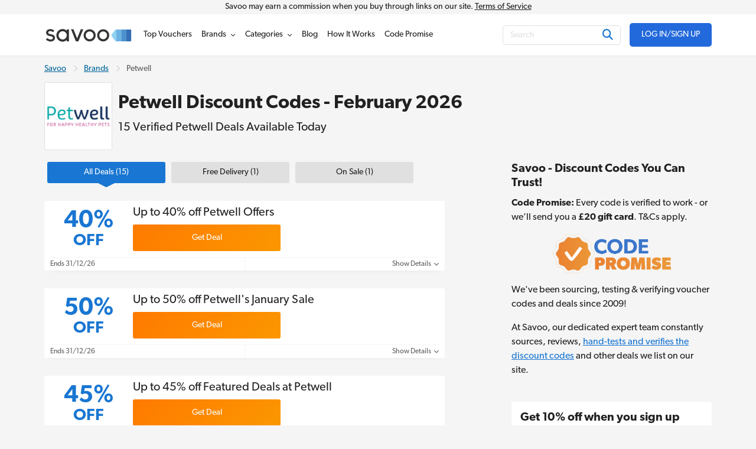

--- FILE ---
content_type: text/html; charset=UTF-8
request_url: https://www.savoo.co.uk/brands/petwell-discount-codes
body_size: 22137
content:
<!DOCTYPE html>
<html lang="en-GB">
<head>
<meta charset="UTF-8">
<title>Petwell Discount Code - 50% Off in February 2026</title>
<meta name="Description" content="Get 15 latest Petwell discount codes in February 2026 at Savoo. Bag a bargain on pet food, treats and accessories. Biggest discount, up to 50% off sale.">
<link rel="canonical" href="https://www.savoo.co.uk/brands/petwell-discount-codes">
<meta content="True" name="HandheldFriendly">
<meta name="viewport" content="width=device-width, initial-scale=1.0, user-scalable=yes">
<meta name="referrer" content="origin-when-cross-origin">
<link rel="preconnect" href="https://node2.sdccdn.com" crossorigin="anonymous">
<link rel="dns-prefetch" href="https://node2.sdccdn.com">
<link rel="preconnect" href="https://www.googletagmanager.com" crossorigin="anonymous">
<link rel="preconnect" href="https://www.google-analytics.com" crossorigin="anonymous">
<link rel="dns-prefetch" href="https://www.googletagmanager.com">
<link rel="dns-prefetch" href="https://www.google-analytics.com">
<link rel="dns-prefetch" href="https://stats.g.doubleclick.net">
<!-- Google Tag Manager -->
<script>(function(w,d,s,l,i){w[l]=w[l]||[];w[l].push({'gtm.start':new Date().getTime(),event:'gtm.js'});var f=d.getElementsByTagName(s)[0],j=d.createElement(s),dl=l!='dataLayer'?'&l='+l:'';j.async=true;j.src='https://www.googletagmanager.com/gtm.js?id='+i+dl;f.parentNode.insertBefore(j,f);})(window,document,'script','dataLayer','GTM-PBDPMR');</script>
<!-- End Google Tag Manager -->
<script>
try {
const dataLayer = window.dataLayer || [];
const USER_INTERACTION_EVENTS = [
'scroll', 'click', 'keydown', 'mousemove', 'touchstart',
];
function onUserInteraction(callback) {
const enhancedCallback = () => {
callback();
USER_INTERACTION_EVENTS.forEach((uiEvent) => {
window.removeEventListener(uiEvent, enhancedCallback);
});
}
USER_INTERACTION_EVENTS.forEach((uiEvent) => {
window.addEventListener(uiEvent, enhancedCallback);
});
}
onUserInteraction(function () {
dataLayer.push({
'event': 'userInteractionEvent',
});
// also trigger a custom event for any other local processes that need to happen
var uiEvent = document.createEvent('Event');
uiEvent.initEvent('userInteractionEvent.sdc', true, true);
window.dispatchEvent(uiEvent);
});
dataLayer.push({
'pageType': 'seo-merchant'
});
} catch (e) {}
</script>
<meta name="google-site-verification" content="867RiPt_hF7jxJZ6Tcm-6KwWSi2lUlPjlMsOWR7Rjp4">
<meta name="google-site-verification" content="9knKIrRzHX6N8W63jt2Ogc6RFL0UGNQBbKudh0RUxes">
<meta property="og:site_name" content="Savoo">
<meta property="og:title" content="Petwell Discount Code - 50% Off in February 2026">
<meta property="og:type" content="website">
<meta property="og:image" content="https://cdn.sdccdn.com/images/savings/logo/5119521.png">
<meta property="og:image:alt" content="Petwell Discount Codes - February 2026">
<meta property="og:url" content="https://www.savoo.co.uk/brands/petwell-discount-codes">
<meta property="og:description" content="Keep your furry friends healthy and safe with Petwell.">
<meta id="fb-app-id" property="fb:app_id" content="162277985195">
<link rel="shortcut icon" href="https://node2.sdccdn.com/images/theme/sdc/favicon.ico?v=4d9a2033">
<link rel="apple-touch-icon" sizes="180x180" href="https://node2.sdccdn.com/images/theme/sdc/apple-touch-icon.png">
<link rel="icon" type="image/png" sizes="32x32" href="https://node2.sdccdn.com/images/theme/sdc/favicon-32x32.png">
<link rel="icon" type="image/png" sizes="16x16" href="https://node2.sdccdn.com/images/theme/sdc/favicon-16x16.png">
<meta name="p:domain_verify" content="3ef1ad89cadd89371e4f705aa44cff28">
 <link href="https://node2.sdccdn.com/dist/sdc/common.bundle.min.css?v=bee001ca" rel="stylesheet" rel="preload" as="style" onload="this.onload=null;this.rel='stylesheet';this.removeAttribute('as');">
<link href="https://node2.sdccdn.com/dist/sdc/seo_entity_deals.bundle.min.css?v=eb52c004" rel="stylesheet" rel="preload" as="style" onload="this.onload=null;this.rel='stylesheet';this.removeAttribute('as');">
<script>
!function(t){"use strict";t.loadCSS||(t.loadCSS=function(){});var e=loadCSS.relpreload={};if(e.support=function(){var e;try{e=t.document.createElement("link").relList.supports("preload")}catch(t){e=!1}return function(){return e}}(),e.bindMediaToggle=function(t){var e=t.media||"all";function a(){t.addEventListener?t.removeEventListener("load",a):t.attachEvent&&t.detachEvent("onload",a),t.setAttribute("onload",null),t.media=e}t.addEventListener?t.addEventListener("load",a):t.attachEvent&&t.attachEvent("onload",a),setTimeout(function(){t.rel="stylesheet",t.media="only x"}),setTimeout(a,3e3)},e.poly=function(){if(!e.support())for(var a=t.document.getElementsByTagName("link"),n=0;n<a.length;n++){var o=a[n];"preload"!==o.rel||"style"!==o.getAttribute("as")||o.getAttribute("data-loadcss")||(o.setAttribute("data-loadcss",!0),e.bindMediaToggle(o))}},!e.support()){e.poly();var a=t.setInterval(e.poly,500);t.addEventListener?t.addEventListener("load",function(){e.poly(),t.clearInterval(a)}):t.attachEvent&&t.attachEvent("onload",function(){e.poly(),t.clearInterval(a)})}"undefined"!=typeof exports?exports.loadCSS=loadCSS:t.loadCSS=loadCSS}("undefined"!=typeof global?global:this);
</script>
<link rel="preload" href="https://node2.sdccdn.com/fonts/gibson/tk-gibson-400.woff2" as="font" type="font/woff2" crossorigin="anonymous">
<link rel="preload" href="https://node2.sdccdn.com/fonts/gibson/tk-gibson-600.woff2" as="font" type="font/woff2" crossorigin="anonymous">
<link rel="preload" href="https://node2.sdccdn.com/fonts/webfonts-kit-741971ae09/fa-solid-900.woff2?v=1" as="font" type="font/woff2" crossorigin="anonymous">
<link rel="preload" href="https://node2.sdccdn.com/fonts/webfonts-kit-741971ae09/fa-regular-400.woff2?v=1" as="font" type="font/woff2" crossorigin="anonymous">
<link rel="preload" href="https://node2.sdccdn.com/fonts/webfonts-kit-741971ae09/fa-brands-400.woff2?v=1" as="font" type="font/woff2" crossorigin="anonymous">
<!--[if lte IE 9]>
<script src="https://node2.sdccdn.com/js/lib/matchMedia.js?v=a6204a7a"></script>
<script src="https://node2.sdccdn.com/js/lib/matchMedia.addListener.js?v=d11d3551"></script>
<![endif]-->
<script>
var _PageInfo = {
resources: {
js: {},
css: {},
ref: {}
},
auth: {
id: "6Le4LRoUAAAAAI6qiqZizkwQST93_qaC9eYXPMWV",
oauth: {
google: "902053597161-nfnih52u5gko5gg0ei4agl5vhj060343.apps.googleusercontent.com",
googleOneTap: false,
facebook: "",
apple: ""},
anonVote: false},
loginEnabled: true,
loggedIn: false,
logError: true,
logPopupError: false,
sem: false,
charity: true,
cookieConsentMap: {
required: true,
functional: false,
performance: false
},
debug: {
entity: {
props: [
{title: "Canonical", value: "https://www.savoo.co.uk/brands/petwell-discount-codes"},
{title: "Meta Desc", value: "Get 15 latest Petwell discount codes in February 2026 at Savoo. Bag a bargain on pet food, treats and accessories. Biggest discount, up to 50% off sale."}
]
}
},
domain: "savoo.co.uk",
cdn: {
root: "https://cdn.sdccdn.com",
nodes: ["https://node2.sdccdn.com"],
},
locale: {
zipcode: "",
network: 2 ,
lang: "en_GB"
},
theme: "sdc",
twitter: "Savoo",
msg: {
ariaNewWindow: "Opens in a new window",
coupon: "voucher",
copy: "Copy",
copied: "Copied",
copyGo: "Copy &amp; Go",
copyCode: "Copy Code",
copyCodeClipboard: "Copy code to clipboard",
copyDeal: "Copy &amp; Get Deal",
getDeal: "Get Deal",
moduleCodeReveal: "Go to store"
},
mvt: {
deviceType: "",
recipeName: "",
recipeId: "",
recipeValue: "",
inPageUrl: ""
},
survey: {
pageCount: 0 ,
percentage: 0 ,
urlRegEx: "*" },
entity: {
id: "13162059",
name: "Petwell",
type: "merchant",
url: "/brands/petwell-discount-codes",
resource: "petwell-discount-codes"
},
navigationVersion: 'v2'
};
</script>
</head>
<body class="seo_entity_deals  locale-gb">
<!-- Google Tag Manager (noscript) -->
<noscript><iframe src="https://www.googletagmanager.com/ns.html?id=GTM-PBDPMR" height="0" width="0" style="display:none;visibility:hidden"></iframe></noscript>
<!-- End Google Tag Manager (noscript) -->
<div id="layout">
<a id="skip-link" href="#wrapper-top" class="btn btn-sm block">Skip to main content</a>

   
<header id="header" class="header-v2">
<div id="header-masthead-v2" class="header-savoo">
<div class="commission-container">
<div class="grid-container">
Savoo may earn a commission when you buy through links on our site. <a href="/info/the-legal-stuff/terms/">Terms of Service</a>
</div>
</div>
<div class="header-container grid-container flexbox space-between a-center">
<div id="header-logo" class="header-logo-wrapper">
<a
class="header-logo"
href="https://www.savoo.co.uk"
title="Savoo.co.uk"
>
<span class="header-logo-icon">

        
    
    
    
    
    <img alt="" class="savoo-logo-icon" src="https://node2.sdccdn.com/images/savings/redesign/logos/savoo-logo-icon.svg?v=ca9d495f" loading="lazy"/></span>
<span class="header-logo-img">

        
        
    
        
    
    <img alt="Savoo.co.uk" width="150" height="35" src="https://node2.sdccdn.com/images/theme/logos/savoo.svg?width=150&amp;height=35&amp;v=36f91122" loading="lazy"/></span>
</a>
</div>
<div id="header-wrapper" class="clearfix">
<script type="application/ld+json">
{
"@context": "http://schema.org",
"@type": "SiteNavigationElement",
"name": ["Top Vouchers", "Brands", "Categories", "Voucher Blog", "How It Works", "Code Promise"],
"url": ["https://www.savoo.co.uk/vouchers", "https://www.savoo.co.uk/brands", "https://www.savoo.co.uk/categories", "https://www.savoo.co.uk/blog", "https://www.savoo.co.uk/how-it-works", "https://www.savoo.co.uk/code-promise"]
}
</script>
<nav id="header-nav" class="nav-v2">
<ul class="header-nav-container">
 <li class="tab deals  pos-rel">
<a class="primary-nav coupons" href="/vouchers" title="Top Vouchers" >
<span class="tab-txt">Top Vouchers</span>
</a>

  
</li>
 <li class="tab merchants  pos-rel hasDropdown hideDropdown" data-query="/sdc/nav_dropdown.html?tab=merchants">
<a class="primary-nav" href="/brands" title="Brands" >
<span class="tab-txt">Brands</span>
<i class="icon fas fa-chevron-down v-mid iblock " aria-hidden="true"></i></a>

  
<div class="tab-dropdown dropdown-merchants clearfix  col-3 align-center has-sub-categories">
<div class="tab-dropdown-content flexbox">
<div class="tab-list ">
<div class="tab-header-wrapper">
<a href="#" class="menu-return iblock m-r-1 link-black"><i class="icon fas fa-chevron-left size-12 " aria-hidden="true"></i></a>
<strong class="tab-list-header secondary-font m-r-1 iblock">Brands</strong>
</div>
<ul class="pill-list pill-list--merchant" data-ga-context="top_nav">
<li>
<a class="category-link " data-ga-context="merchant_muscle-food-discount-codes" href="/brands/muscle-food-discount-codes" title="Muscle Food Discount Code">MuscleFood</a>
</li>
<li>
<a class="category-link " data-ga-context="merchant_argos-discount-codes" href="/brands/argos-discount-codes" title="Argos Discount Codes">Argos</a>
</li>
<li>
<a class="category-link " data-ga-context="merchant_very-discount-codes" href="/brands/very-discount-codes" title="Very Discount Codes">Very</a>
</li>
<li>
<a class="category-link " data-ga-context="merchant_dominos-pizza-vouchers" href="/brands/dominos-pizza-vouchers" title="Domino's Voucher">Domino's</a>
</li>
<li>
<a class="category-link " data-ga-context="merchant_boots-discount-codes" href="/brands/boots-discount-codes" title="Boots Discount Code">Boots</a>
</li>
<li>
<a class="category-link " data-ga-context="merchant_samsung-discount-codes" href="/brands/samsung-discount-codes" title="Samsung Discount Code">Samsung</a>
</li>
<li>
<a class="category-link " data-ga-context="merchant_halfords-discount-codes" href="/brands/halfords-discount-codes" title="Halfords Discount Codes">Halfords</a>
</li>
<li>
<a class="category-link " data-ga-context="merchant_boomf-discount-codes" href="/brands/boomf-discount-codes" title="Boomf Promo Code">Boomf</a>
</li>
<li>
<a class="category-link " data-ga-context="merchant_sainsburys-vouchers" href="/brands/sainsburys-vouchers" title="Sainsbury's Offers">Sainsbury's</a>
</li>
<li>
<a class="category-link " data-ga-context="merchant_shein-discount-codes" href="/brands/shein-discount-codes" title="SheIn Discount Codes">SHEIN</a>
</li>
<li>
<a class="category-link " data-ga-context="merchant_ao.com-discount-codes" href="/brands/ao.com-discount-codes" title="Ao.com Discount Code">ao.com</a>
</li>
<li>
<a class="category-link " data-ga-context="merchant_john-lewis-discount-codes" href="/brands/john-lewis-discount-codes" title="John Lewis Discount Codes">John Lewis</a>
</li>
<li>
<a class="category-link " data-ga-context="merchant_debenhams-discount-codes" href="/brands/debenhams-discount-codes" title="Debenhams Discount Codes">Debenhams</a>
</li>
<li>
<a class="category-link " data-ga-context="merchant_missguided-discount-codes" href="/brands/missguided-discount-codes" title="Missguided Discount Code">Missguided</a>
</li>
<li>
<a class="category-link " data-ga-context="merchant_currys-discount-codes" href="/brands/currys-discount-codes" title="Currys Discount Codes">Currys</a>
</li>
<li>
<a class="category-link " data-ga-context="merchant_wickes-discount-codes" href="/brands/wickes-discount-codes" title="Wickes Discount Code">Wickes</a>
</li>
<li>
<a class="category-link " data-ga-context="merchant_myprotein-discount-codes" href="/brands/myprotein-discount-codes" title="Myprotein Discount Codes">Myprotein</a>
</li>
<li>
<a class="category-link " data-ga-context="merchant_tui-discount-codes" href="/brands/tui-discount-codes" title="TUI Discount Codes">TUI</a>
</li>
<li>
<a class="category-link " data-ga-context="merchant_expedia-discount-codes" href="/brands/expedia-discount-codes" title="Expedia Discount Codes">Expedia</a>
</li>
<li>
<a class="category-link " data-ga-context="merchant_body-shop-discount-codes" href="/brands/body-shop-discount-codes" title="The Body Shop Discount Codes">The Body Shop</a>
</li>
<li>
<a class="category-link " data-ga-context="merchant_adidas-discount-codes" href="/brands/adidas-discount-codes" title="Adidas Discount Codes">adidas</a>
</li>
<li>
<a class="category-link " data-ga-context="merchant_lookfantastic-discount-codes" href="/brands/lookfantastic-discount-codes" title="Lookfantastic Discount Code">LOOKFANTASTIC</a>
</li>
<li>
<a class="category-link " data-ga-context="merchant_boden-discount-codes" href="/brands/boden-discount-codes" title="Boden Discount Code">Boden</a>
</li>
<li>
<a class="category-link " data-ga-context="merchant_vonhaus-discount-codes" href="/brands/vonhaus-discount-codes" title="VonHaus Discount Code">VonHaus</a>
</li>
<li>
<a class="category-link " data-ga-context="merchant_asos-discount-codes" href="/brands/asos-discount-codes" title="Asos Discount Code">Asos</a>
</li>
<li>
<a class="category-link " data-ga-context="merchant_mobiles.co.uk-discount-codes" href="/brands/mobiles.co.uk-discount-codes" title="Mobiles.co.uk Voucher Codes">Mobiles.co.uk</a>
</li>
<li>
<a class="category-link " data-ga-context="merchant_moonpig-discount-codes" href="/brands/moonpig-discount-codes" title="Moonpig Discount Code">Moonpig</a>
</li>
<li>
<a class="category-link " data-ga-context="merchant_b-and-q-discount-codes" href="/brands/b-and-q-discount-codes" title="B & Q Discount Code">B&Q</a>
</li>
<li>
<a class="category-link " data-ga-context="merchant_new-look-discount-codes" href="/brands/new-look-discount-codes" title="New Look Discount Codes">New Look</a>
</li>
<li>
<a class="category-link " data-ga-context="merchant_pets-at-home-discount-codes" href="/brands/pets-at-home-discount-codes" title="Pets At Home Discount Code">Pets at Home</a>
</li>
<li>
<a class="category-link " data-ga-context="merchant_freemans-discount-codes" href="/brands/freemans-discount-codes" title="Freemans Discount Code">Freemans</a>
</li>
<li>
<a class="category-link " data-ga-context="merchant_jet2holidays-discount-codes" href="/brands/jet2holidays-discount-codes" title="Jet2holidays Discount Code">Jet2holidays</a>
</li>
</ul>
<p class="f-14 category-footer">
<a href="/brands" class="strong more">See All Brands</a>
<i class="icon fas fa-chevron-right size-12 v-mid " aria-hidden="true"></i></p>
</div>
</div>
</div>
</li>
 <li class="tab categories  pos-rel hasDropdown hideDropdown" data-query="/sdc/nav_dropdown.html?tab=categories">
<a class="primary-nav" href="/categories" title="Categories" >
<span class="tab-txt">Categories</span>
<i class="icon fas fa-chevron-down v-mid iblock " aria-hidden="true"></i></a>

  
<div class="tab-dropdown dropdown-categories clearfix  col-3 align-center has-sub-categories">
<div class="tab-dropdown-content flexbox">
<div class="tab-list ">
<div class="tab-header-wrapper">
<a href="#" class="menu-return iblock m-r-1 link-black"><i class="icon fas fa-chevron-left size-12 " aria-hidden="true"></i></a>
<strong class="tab-list-header secondary-font m-r-1 iblock">Categories</strong>
</div>
<ul class="pill-list pill-list--category" data-ga-context="top_nav">
<li>
<a class="category-link toggle-sub-category active"   data-name="dropdown-0"  data-ga-context="category_fashion" href="/categories/fashion">
Fashion
<i class="icon fas fa-chevron-right size-12 v-mid " aria-hidden="true"></i></a>
</li>
<li>
<a class="category-link toggle-sub-category "   data-name="dropdown-1"  data-ga-context="category_home-and-garden" href="/categories/home-and-garden">
Home & Garden
<i class="icon fas fa-chevron-right size-12 v-mid " aria-hidden="true"></i></a>
</li>
<li>
<a class="category-link toggle-sub-category "   data-name="dropdown-2"  data-ga-context="category_food-and-drink" href="/categories/food-and-drink">
Food & Drink
<i class="icon fas fa-chevron-right size-12 v-mid " aria-hidden="true"></i></a>
</li>
<li>
<a class="category-link toggle-sub-category "   data-name="dropdown-3"  data-ga-context="category_travel" href="/categories/travel">
Travel
<i class="icon fas fa-chevron-right size-12 v-mid " aria-hidden="true"></i></a>
</li>
<li>
<a class="category-link toggle-sub-category "   data-name="dropdown-4"  data-ga-context="category_technology" href="/categories/technology">
Technology
<i class="icon fas fa-chevron-right size-12 v-mid " aria-hidden="true"></i></a>
</li>
<li>
<a class="category-link toggle-sub-category "   data-name="dropdown-5"  data-ga-context="category_health-and-beauty" href="/categories/health-and-beauty">
Health & Beauty
<i class="icon fas fa-chevron-right size-12 v-mid " aria-hidden="true"></i></a>
</li>
<li>
<a class="category-link toggle-sub-category "   data-name="dropdown-6"  data-ga-context="category_sports-and-outdoors" href="/categories/sports-and-outdoors">
Sports & Outdoors
<i class="icon fas fa-chevron-right size-12 v-mid " aria-hidden="true"></i></a>
</li>
<li>
<a class="category-link toggle-sub-category "   data-name="dropdown-7"  data-ga-context="category_automotive-and-motoring" href="/categories/automotive-and-motoring">
Automotive
<i class="icon fas fa-chevron-right size-12 v-mid " aria-hidden="true"></i></a>
</li>
<li>
<a class="category-link toggle-sub-category "   data-name="dropdown-8"  data-ga-context="category_business-and-office-supplies" href="/categories/business-and-office-supplies">
Business & Office Supplies
<i class="icon fas fa-chevron-right size-12 v-mid " aria-hidden="true"></i></a>
</li>
<li>
<a class="category-link toggle-sub-category "   data-name="dropdown-9"  data-ga-context="category_children-and-babies" href="/categories/children-and-babies">
Children & Babies
<i class="icon fas fa-chevron-right size-12 v-mid " aria-hidden="true"></i></a>
</li>
<li>
<a class="category-link toggle-sub-category "   data-name="dropdown-10"  data-ga-context="category_education-and-training" href="/categories/education-and-training">
Education & Training
<i class="icon fas fa-chevron-right size-12 v-mid " aria-hidden="true"></i></a>
</li>
<li>
<a class="category-link toggle-sub-category "   data-name="dropdown-11"  data-ga-context="category_entertainment" href="/categories/entertainment">
Entertainment
<i class="icon fas fa-chevron-right size-12 v-mid " aria-hidden="true"></i></a>
</li>
<li>
<a class="category-link toggle-sub-category "   data-name="dropdown-12"  data-ga-context="category_finance" href="/categories/finance">
Finance
<i class="icon fas fa-chevron-right size-12 v-mid " aria-hidden="true"></i></a>
</li>
<li>
<a class="category-link toggle-sub-category "   data-name="dropdown-13"  data-ga-context="category_special-occasions" href="/categories/special-occasions">
Special Occasions
<i class="icon fas fa-chevron-right size-12 v-mid " aria-hidden="true"></i></a>
</li>
</ul>
<p class="f-14 category-footer">
<a href="/categories" class="strong more">See More Categories</a>
<i class="icon fas fa-chevron-right size-12 v-mid " aria-hidden="true"></i></p>
</div>
<div class="tab-list promotion-wrapper">
<ul class="promotion-list">
<li class="promotion-item">
<a href="/categories/health-and-beauty" class="promotion-item-link">

        
    
    
    
    
    <img alt="ticket icon" class="promotion-icon" src="https://node2.sdccdn.com/images/savings/redesign/navigation/circle-star.svg?v=b6537fea" loading="lazy"/><span class="promotion-text">
Health & Beauty
</span>
</a>
</li>
<li class="promotion-item">
<a href="/categories/fashion/womens-fashion" class="promotion-item-link">

        
    
    
    
    
    <img alt="ticket icon" class="promotion-icon" src="https://node2.sdccdn.com/images/savings/redesign/navigation/circle-star.svg?v=b6537fea" loading="lazy"/><span class="promotion-text">
Women's Fashion
</span>
</a>
</li>
<li class="promotion-item">
<a href="/categories/fashion" class="promotion-item-link">

        
    
    
    
    
    <img alt="ticket icon" class="promotion-icon" src="https://node2.sdccdn.com/images/savings/redesign/navigation/circle-star.svg?v=b6537fea" loading="lazy"/><span class="promotion-text">
Fashion
</span>
</a>
</li>
<li class="promotion-item">
<a href="/categories/travel" class="promotion-item-link">

        
    
    
    
    
    <img alt="ticket icon" class="promotion-icon" src="https://node2.sdccdn.com/images/savings/redesign/navigation/circle-star.svg?v=b6537fea" loading="lazy"/><span class="promotion-text">
Travel
</span>
</a>
</li>
<li class="promotion-item">
<a href="/categories/technology" class="promotion-item-link">

        
    
    
    
    
    <img alt="ticket icon" class="promotion-icon" src="https://node2.sdccdn.com/images/savings/redesign/navigation/circle-star.svg?v=b6537fea" loading="lazy"/><span class="promotion-text">
Technology
</span>
</a>
</li>
<li class="promotion-item">
<a href="/categories/student-discount" class="promotion-item-link">

        
    
    
    
    
    <img alt="ticket icon" class="promotion-icon" src="https://node2.sdccdn.com/images/savings/redesign/navigation/pencil-icon.svg?v=6a54e088" loading="lazy"/><span class="promotion-text">
Student Discount
</span>
</a>
</li>
<li class="promotion-item">
<a href="/charities" class="promotion-item-link">

        
    
    
    
    
    <img alt="" class="promotion-icon" src="https://node2.sdccdn.com/images/savings/redesign/navigation/message-heart-icon.svg?v=881cc79a" loading="lazy"/><span class="promotion-text">
Support a Charity
</span>
</a>
</li>
</ul>
</div>
<div class="tab-list tab-list-sub-category-wrapper">
<div class="tab-list--subcategory dropdown-0  active ">
<ul class="pill-list pill-list--subcategory "  data-ga-context="top_nav">
<li>
<a class="category-link" href="/categories/fashion/accessories">Accessories</a>
</li>
<li>
<a class="category-link" href="/categories/fashion/childrens-fashion">Children's Fashion</a>
</li>
<li>
<a class="category-link" href="/categories/fashion/jewellery-and-watches">Jewellery & Watches</a>
</li>
<li>
<a class="category-link" href="/categories/fashion/lingerie">Lingerie</a>
</li>
<li>
<a class="category-link" href="/categories/fashion/mens-fashion">Men's Fashion</a>
</li>
<li>
<a class="category-link" href="/categories/fashion/shoes">Shoes</a>
</li>
<li>
<a class="category-link" href="/categories/fashion/womens-fashion">Women's Fashion</a>
</li>
</ul>
<p class="sub-category-footer">
<a href="/categories/fashion" class="more">
Shop All Fashion
<i class="icon fas fa-chevron-right size-12 v-mid " aria-hidden="true"></i></a>
</p>
</div>
<div class="tab-list--subcategory dropdown-1">
<ul class="pill-list pill-list--subcategory "  data-ga-context="top_nav">
<li>
<a class="category-link" href="/categories/home-and-garden/art-and-posters">Art & Posters</a>
</li>
<li>
<a class="category-link" href="/categories/home-and-garden/bathroom">Bathroom</a>
</li>
<li>
<a class="category-link" href="/categories/home-and-garden/bedroom-deals">Bedroom</a>
</li>
<li>
<a class="category-link" href="/categories/home-and-garden/cookery">Cookery</a>
</li>
<li>
<a class="category-link" href="/categories/home-and-garden/diy">DIY</a>
</li>
<li>
<a class="category-link" href="/categories/home-and-garden/furnishing">Furnishing</a>
</li>
<li>
<a class="category-link" href="/categories/home-and-garden/garden">Garden</a>
</li>
<li>
<a class="category-link" href="/categories/home-and-garden/household-appliances">Household Appliances</a>
</li>
<li>
<a class="category-link" href="/categories/home-and-garden/kitchen">Kitchen</a>
</li>
<li>
<a class="category-link" href="/categories/home-and-garden/lighting">Lighting</a>
</li>
</ul>
<p class="sub-category-footer">
<a href="/categories/home-and-garden" class="more">
Shop All Home & Garden
<i class="icon fas fa-chevron-right size-12 v-mid " aria-hidden="true"></i></a>
</p>
</div>
<div class="tab-list--subcategory dropdown-2">
<ul class="pill-list pill-list--subcategory "  data-ga-context="top_nav">
<li>
<a class="category-link" href="/categories/food-and-drink/groceries">Groceries</a>
</li>
<li>
<a class="category-link" href="/categories/food-and-drink/restaurants">Restaurants</a>
</li>
<li>
<a class="category-link" href="/categories/food-and-drink/takeaway-and-delivery">Takeaway & Delivery</a>
</li>
</ul>
<p class="sub-category-footer">
<a href="/categories/food-and-drink" class="more">
Shop All Food & Drink
<i class="icon fas fa-chevron-right size-12 v-mid " aria-hidden="true"></i></a>
</p>
</div>
<div class="tab-list--subcategory dropdown-3">
<ul class="pill-list pill-list--subcategory "  data-ga-context="top_nav">
<li>
<a class="category-link" href="/categories/travel/coaches-and-trains">Coaches & Trains</a>
</li>
<li>
<a class="category-link" href="/categories/travel/ferries-and-cruises">Ferries & Cruises</a>
</li>
<li>
<a class="category-link" href="/categories/travel/flights">Flights</a>
</li>
<li>
<a class="category-link" href="/categories/travel/holidays">Holidays</a>
</li>
<li>
<a class="category-link" href="/categories/travel/hotels-and-accommodation">Hotels & Accommodation</a>
</li>
<li>
<a class="category-link" href="/categories/travel/luggage-and-accessories">Luggage and Accessories</a>
</li>
<li>
<a class="category-link" href="/categories/travel/parking-and-transfers">Parking & Transfers</a>
</li>
<li>
<a class="category-link" href="/categories/travel/travel-insurance">Travel Insurance</a>
</li>
</ul>
<p class="sub-category-footer">
<a href="/categories/travel" class="more">
Shop All Travel
<i class="icon fas fa-chevron-right size-12 v-mid " aria-hidden="true"></i></a>
</p>
</div>
<div class="tab-list--subcategory dropdown-4">
<ul class="pill-list pill-list--subcategory "  data-ga-context="top_nav">
<li>
<a class="category-link" href="/categories/technology/broadband-deals">Broadband Deals</a>
</li>
<li>
<a class="category-link" href="/categories/technology/computer-accessories">Computer Accessories</a>
</li>
<li>
<a class="category-link" href="/categories/technology/computers-and-laptops">Computers & Laptops</a>
</li>
<li>
<a class="category-link" href="/categories/technology/phones-and-tablets">Phones & Tablets</a>
</li>
<li>
<a class="category-link" href="/categories/technology/photography-and-prints">Photography & Prints</a>
</li>
<li>
<a class="category-link" href="/categories/technology/printers">Printers</a>
</li>
<li>
<a class="category-link" href="/categories/technology/software">Software</a>
</li>
<li>
<a class="category-link" href="/categories/technology/sound-and-vision">Sound & Vision</a>
</li>
<li>
<a class="category-link" href="/categories/technology/streaming-and-satellite-providers">Streaming & Satellite Providers</a>
</li>
</ul>
<p class="sub-category-footer">
<a href="/categories/technology" class="more">
Shop All Technology
<i class="icon fas fa-chevron-right size-12 v-mid " aria-hidden="true"></i></a>
</p>
</div>
<div class="tab-list--subcategory dropdown-5">
<ul class="pill-list pill-list--subcategory "  data-ga-context="top_nav">
<li>
<a class="category-link" href="/categories/health-and-beauty/beauty-and-skin-care">Beauty & Skin Care</a>
</li>
<li>
<a class="category-link" href="/categories/health-and-beauty/contact-lenses-and-eye-care">Contact Lenses and Eye Care</a>
</li>
<li>
<a class="category-link" href="/categories/health-and-beauty/diet-and-nutrition">Diet & Nutrition</a>
</li>
<li>
<a class="category-link" href="/categories/health-and-beauty/fragrances">Fragrances</a>
</li>
<li>
<a class="category-link" href="/categories/health-and-beauty/hair-care">Hair Care</a>
</li>
<li>
<a class="category-link" href="/categories/health-and-beauty/pharmacy">Pharmacy</a>
</li>
</ul>
<p class="sub-category-footer">
<a href="/categories/health-and-beauty" class="more">
Shop All Health & Beauty
<i class="icon fas fa-chevron-right size-12 v-mid " aria-hidden="true"></i></a>
</p>
</div>
<div class="tab-list--subcategory dropdown-6">
<ul class="pill-list pill-list--subcategory "  data-ga-context="top_nav">
<li>
<a class="category-link" href="/categories/sports-and-outdoors/outdoors">Outdoors</a>
</li>
<li>
<a class="category-link" href="/categories/sports-and-outdoors/sports-clothing">Sports Clothing</a>
</li>
<li>
<a class="category-link" href="/categories/sports-and-outdoors/sports-equipment">Sports Equipment</a>
</li>
<li>
<a class="category-link" href="/categories/sports-and-outdoors/sports-nutrition">Sports Nutrition</a>
</li>
</ul>
<p class="sub-category-footer">
<a href="/categories/sports-and-outdoors" class="more">
Shop All Sports & Outdoors
<i class="icon fas fa-chevron-right size-12 v-mid " aria-hidden="true"></i></a>
</p>
</div>
<div class="tab-list--subcategory dropdown-7">
<ul class="pill-list pill-list--subcategory "  data-ga-context="top_nav">
<li>
<a class="category-link" href="/categories/automotive-and-motoring/car-accessories">Car Accessories</a>
</li>
<li>
<a class="category-link" href="/categories/automotive-and-motoring/car-and-vehicle-hire">Car and Vehicle Hire</a>
</li>
<li>
<a class="category-link" href="/categories/automotive-and-motoring/mot-and-servicing">MOT & Servicing</a>
</li>
<li>
<a class="category-link" href="/categories/automotive-and-motoring/sat-navs">Sat Navs</a>
</li>
<li>
<a class="category-link" href="/categories/automotive-and-motoring/tyres">Tyres</a>
</li>
</ul>
<p class="sub-category-footer">
<a href="/categories/automotive-and-motoring" class="more">
Shop All Automotive
<i class="icon fas fa-chevron-right size-12 v-mid " aria-hidden="true"></i></a>
</p>
</div>
<div class="tab-list--subcategory dropdown-8">
<ul class="pill-list pill-list--subcategory "  data-ga-context="top_nav">
<li>
<a class="category-link" href="/categories/business-and-office-supplies/courier">Courier</a>
</li>
<li>
<a class="category-link" href="/categories/business-and-office-supplies/ink-and-toners">Ink and Toners</a>
</li>
<li>
<a class="category-link" href="/categories/business-and-office-supplies/office-supplies">Office Supplies</a>
</li>
<li>
<a class="category-link" href="/categories/business-and-office-supplies/web-hosting">Web Hosting</a>
</li>
</ul>
<p class="sub-category-footer">
<a href="/categories/business-and-office-supplies" class="more">
Shop All Business & Office Supplies
<i class="icon fas fa-chevron-right size-12 v-mid " aria-hidden="true"></i></a>
</p>
</div>
<div class="tab-list--subcategory dropdown-9">
<ul class="pill-list pill-list--subcategory "  data-ga-context="top_nav">
<li>
<a class="category-link" href="/categories/children-and-babies/baby-clothing">Baby Clothing</a>
</li>
<li>
<a class="category-link" href="/categories/children-and-babies/car-seats-and-prams">Car Seats & Prams</a>
</li>
<li>
<a class="category-link" href="/categories/children-and-babies/feeding-and-accessories">Feeding and Accessories</a>
</li>
<li>
<a class="category-link" href="/categories/children-and-babies/maternity">Maternity</a>
</li>
<li>
<a class="category-link" href="/categories/children-and-babies/nursery">Nursery</a>
</li>
<li>
<a class="category-link" href="/categories/children-and-babies/toys-and-fun">Toys & Fun</a>
</li>
</ul>
<p class="sub-category-footer">
<a href="/categories/children-and-babies" class="more">
Shop All Children & Babies
<i class="icon fas fa-chevron-right size-12 v-mid " aria-hidden="true"></i></a>
</p>
</div>
<div class="tab-list--subcategory dropdown-10">
<ul class="pill-list pill-list--subcategory "  data-ga-context="top_nav">
<li>
<a class="category-link" href="/categories/education-and-training/back-to-school">Back to School</a>
</li>
<li>
<a class="category-link" href="/categories/education-and-training/online-learning">Online Learning</a>
</li>
</ul>
<p class="sub-category-footer">
<a href="/categories/education-and-training" class="more">
Shop All Education & Training
<i class="icon fas fa-chevron-right size-12 v-mid " aria-hidden="true"></i></a>
</p>
</div>
<div class="tab-list--subcategory dropdown-11">
<ul class="pill-list pill-list--subcategory "  data-ga-context="top_nav">
<li>
<a class="category-link" href="/categories/entertainment/books">Books</a>
</li>
<li>
<a class="category-link" href="/categories/entertainment/film-and-tv">Film & TV</a>
</li>
<li>
<a class="category-link" href="/categories/entertainment/gambling">Gambling</a>
</li>
<li>
<a class="category-link" href="/categories/entertainment/games">Games</a>
</li>
<li>
<a class="category-link" href="/categories/entertainment/hobbies">Hobbies</a>
</li>
<li>
<a class="category-link" href="/categories/entertainment/magazines-and-subscriptions">Magazines & Subscriptions</a>
</li>
<li>
<a class="category-link" href="/categories/entertainment/music">Music</a>
</li>
</ul>
<p class="sub-category-footer">
<a href="/categories/entertainment" class="more">
Shop All Entertainment
<i class="icon fas fa-chevron-right size-12 v-mid " aria-hidden="true"></i></a>
</p>
</div>
<div class="tab-list--subcategory dropdown-12">
<ul class="pill-list pill-list--subcategory "  data-ga-context="top_nav">
<li>
<a class="category-link" href="/categories/finance/insurance-services">Insurance Services</a>
</li>
<li>
<a class="category-link" href="/categories/finance/money-transfers">Money Transfers</a>
</li>
<li>
<a class="category-link" href="/categories/finance/utilities">Utilities</a>
</li>
</ul>
<p class="sub-category-footer">
<a href="/categories/finance" class="more">
Shop All Finance
<i class="icon fas fa-chevron-right size-12 v-mid " aria-hidden="true"></i></a>
</p>
</div>
<div class="tab-list--subcategory dropdown-13">
<ul class="pill-list pill-list--subcategory "  data-ga-context="top_nav">
<li>
<a class="category-link" href="/categories/special-occasions/black-friday">Black Friday</a>
</li>
<li>
<a class="category-link" href="/categories/special-occasions/blue-monday">Blue Monday</a>
</li>
<li>
<a class="category-link" href="/categories/special-occasions/christmas">Christmas and New Year</a>
</li>
<li>
<a class="category-link" href="/categories/special-occasions/cyber-monday">Cyber Monday</a>
</li>
<li>
<a class="category-link" href="/categories/special-occasions/easter">Easter</a>
</li>
<li>
<a class="category-link" href="/categories/special-occasions/fashion-week">Fashion Week</a>
</li>
<li>
<a class="category-link" href="/categories/special-occasions/fathers-day">Father's Day</a>
</li>
<li>
<a class="category-link" href="/categories/special-occasions/giving-tuesday">Giving Tuesday</a>
</li>
<li>
<a class="category-link" href="/categories/special-occasions/halloween">Halloween</a>
</li>
<li>
<a class="category-link" href="/categories/special-occasions/mothers-day">Mother's Day</a>
</li>
<li>
<a class="category-link" href="/categories/special-occasions/new-year-new-me">New Year New Me</a>
</li>
<li>
<a class="category-link" href="/categories/special-occasions/singles-day">Singles Day</a>
</li>
<li>
<a class="category-link" href="/categories/special-occasions/valentines-day">Valentine's Day</a>
</li>
<li>
<a class="category-link" href="/categories/special-occasions/weddings-and-engagements">Weddings and Engagements</a>
</li>
</ul>
<p class="sub-category-footer">
<a href="/categories/special-occasions" class="more">
Shop All Special Occasions
<i class="icon fas fa-chevron-right size-12 v-mid " aria-hidden="true"></i></a>
</p>
</div>
</div>
</div>
</div>
</li>
 <li class="tab blog ">
<a class="primary-nav" target="_blank" href="/blog" title="Voucher Blog" >
<span class="tab-txt">Blog</span>
</a>

  
</li>
 <li class="tab howitworks ">
<a class="primary-nav" href="/how-it-works" title="How It Works" >
<span class="tab-txt">How It Works</span>
</a>

  
</li>
 <li class="tab code-promise ">
<a class="primary-nav" href="/code-promise" title="Code Promise" >
<span class="tab-txt">Code Promise</span>
</a>

  
</li>
</ul>
</nav> </div> <div id="global-search" data-placeholder-alt="Search for a Store or Category, e.g. Argos, John Lewis, Curve, Halfords...">
<div class="container clearfix">
<div class="wrapper btn-input btn-inside">
<form action="/coupons/search/coupons_results.html" class="type-internal" data-autocomplete="true" method="get">
<input type="search" class="input-field search-input" name="searchString" id="search-input" value="" autocomplete="off" placeholder="Search" aria-label="Search"/>
<button type="submit" class="btn blue" aria-label="Search"><i class="icon fas fa-search size-18 " aria-hidden="true"></i></button>
</form>
</div>
</div>
</div>
<script type="application/ld+json">
{
"@context": "http://schema.org",
"@type": "SiteNavigationElement",
"name": ["Log In/Sign Up"],
"url": ["https://www.savoo.co.uk/account/memberlogin.html"]
}
</script>
<div id="header-account">
<ul class="nav-list inline-list">
<li class="tab action signup"><a class="action-button--account" href="/account/memberlogin.html"><span class="tab-txt">Log In/Sign Up</span></a></li>
</ul>
</div>
<a id="toggle-menu" class="toggle" href="#" title="Menu" aria-expanded="false" aria-label="Toggle navigation"><i class="icon fas fa-bars size-22 " aria-hidden="true"></i></a>
</div> </div> <div id="content-overlay" class="hideOverlay"></div>
</header> 
<div id="wrapper-top" class="clearfix test">

<div class="grid-container">
<script type="application/ld+json">
{
"@context": "http://schema.org",
"@type":"BreadcrumbList",
"@id":"https://www.savoo.co.uk/brands/petwell-discount-codes#BreadcrumbList",
"itemListElement":[
{
"@type":"ListItem",
"@id":"https://www.savoo.co.uk/brands/petwell-discount-codes#Page1",
"position":1,
"item":{
"@type":"Thing",
"@id":"https://www.savoo.co.uk/brands/petwell-discount-codes#Item1",
"name":"Savoo",
"url":"https://www.savoo.co.uk"
}
}, {
"@type":"ListItem",
"@id":"https://www.savoo.co.uk/brands/petwell-discount-codes#Page2",
"position":2,
"item":{
"@type":"Thing",
"@id":"https://www.savoo.co.uk/brands/petwell-discount-codes#Item2",
"name":"Brands",
"url":"https://www.savoo.co.uk/brands"
}
}, {
"@type":"ListItem",
"@id":"https://www.savoo.co.uk/brands/petwell-discount-codes#Page3",
"position":3,
"item":{
"@type":"Thing",
"@id":"https://www.savoo.co.uk/brands/petwell-discount-codes#Item3",
"name":"Petwell",
"url":"https://www.savoo.co.uk/brands/petwell-discount-codes"
}
}]
}
</script>
<ul class="breadcrumb ">
<li>
<a href="https://www.savoo.co.uk">Savoo</a>
</li>
<li><i class="icon far fa-chevron-right sep " aria-hidden="true"></i></li>
<li>
<a href="https://www.savoo.co.uk/brands">Brands</a>
</li>
<li><i class="icon far fa-chevron-right sep " aria-hidden="true"></i></li>
<li>
<span>Petwell</span>
</li>
</ul>
<div class="entity-header-wrapper">
<div class="entity-logo">
   <a href="/m/offer?offerid=15095132" rel="nofollow noopener" target='_blank' class="logo featured ga-ref" title="Petwell Vouchers" >

        
        
    
        
    
    <img alt="Petwell Vouchers" width="125" height="125" src="https://node2.sdccdn.com/images/savings/logo/5119521.png?width=125&amp;height=125" loading="lazy"/></a>
</div>
<div class="entity-header">
<h1 class="page-title">Petwell Discount Codes - February 2026</h1>
<h2 class="page-sub-title-sm">15 Verified Petwell Deals Available Today</h2>
</div>
</div>
</div>

</div>
<div id="shell" class="layout-left" role="main">
<div class="grid-container">
  <script type="application/ld+json">
{
"@context": "https://schema.org",
"@type": "Organization",
"name": "Savoo",
"alternateName": "Savoo.co.uk",
"logo": "https://cdn.sdccdn.com/images/theme/logos/savoo.svg",
"url": "https://www.savoo.co.uk ",
"sameAs": [
"https://www.facebook.com/Savoo.co.uk ",
"https://www.instagram.com/savoouk/ ",
"https://x.com/savoo",
"https://www.linkedin.com/company/savoo-co-uk",
"https://chromewebstore.google.com/detail/savoocouk-vouchers-promo/njhcehfcolmaioobhjbbhnndkkgmmmpe"
],
"address": {
"@type": "PostalAddress",
"addressCountry": {
"@type": "Country",
"name": "GB"
},
"addressLocality": "London",
"postalCode": "EC1M 3JB",
"streetAddress": "49-51 Farringdon Road"
},
"vatID": "GB992127992"
}
</script>
<script type="application/ld+json">
{
"@context": "https://schema.org",
"@type": "OnlineStore",
"name": "Petwell",
"url": "https://www.savoo.co.uk/brands/petwell-discount-codes",
"logo": "https://cdn.sdccdn.com/images/savings/logo/5119521.png?width=125&amp;height=125",
"description": "Keep your furry friends healthy and safe with Petwell. The company stocks everything you need to maintain your four legged friend's overall health, with nutritious Petwell dog food and cat food, Petwell flea treatment like Petwell Frontline Plus, vitamins, and a range of pet accessories. \r\n\r\nPetwell mainly caters to cats and dogs but also has products for other small animals, including rabbits, guinea pigs, and hamsters. Whether there&rsquo;s something wrong with your pet and you&rsquo;re looking for specific treatments or want to look after your pet's health long-term, Petwell can help. \r\n\r\nWhile shopping, why not also pick up a treat or two? Or a toy as a reward? No matter if you have had your pet for years or have just got a new puppy or kitten, Petwell helps you ensure they&rsquo;re well looked after.",
"sameAs": "https://petwell.co.uk/",
"aggregateRating": {
"@type":"AggregateRating",
"ratingCount": 0,
"ratingValue": 0.0,
"bestRating": 5,
"worstRating": 1
}
}
</script>
<script type="application/ld+json">
{
"@context": "https://schema.org",
"@type": "WebPage",
"name": "Petwell Discount Code - 50% Off in February 2026",
"dateModified": "2026-02-02T10:47:32+0000"
}
</script>
<div class="column-left">
<div id="deal-filter-strip" class="m-b-2" data-page-type="seo_merchant" data-count="true">
<ul>
<li class="selected">
<a href="#" class="deal-filter-button" data-filter-name="all" data-filter-header="Top Discounts from Petwell">
<span class="hidden-md">Deals</span><span class="visible-md-inline">All Deals</span>&nbsp;(15)<span class="caret"><i class="icon fas fa-caret-right " aria-hidden="true"></i></span>
</a>
</li>
<li>
<a href="#" class="deal-filter-button" data-filter-name="freeShipping" data-filter-header="Free Delivery Deals from Petwell">
Free Delivery&nbsp;(1)<span class="caret"><i class="icon fas fa-caret-right " aria-hidden="true"></i></span>
</a>
</li>
<li>
<a href="#" class="deal-filter-button" data-filter-name="clearance" data-filter-header="Clearance / Sale Deals from Petwell">
<span class="hidden-md">Sale</span><span class="visible-md-inline">On Sale</span>&nbsp;(1)<span class="caret"><i class="icon fas fa-caret-right " aria-hidden="true"></i></span>
</a>
</li>
</ul>
<div id="filter-empty" class="section module p-2 m-t-1 txt-center" style="display: none;" data-tmpl="No {0} deals found"></div>
</div>
<div class="list-deals clearfix main-deals ">
 <script type="application/ld+json">
{
"@context": "http://schema.org",
"@type": "Offer",
"price": "0.00",
"priceCurrency": "GBP",
"category": "Discount",
"name": "Up to 40% off Petwell Offers",
"description": "Click on this link to get up to 40% discount on Petwell offers.",
"url": "https://www.savoo.co.uk/brands/petwell-discount-codes#d-10447315",
"validThrough": "2026-12-31",
"seller": {
"@type": "Corporation",
"url": "https://petwell.co.uk/",
"name": "Petwell"
}
}
</script>
<div id="d-10447315" class="module-deal pos-rel clearfix topDeal showValue " data-offer-id="15095144" data-provider-name="Petwell" >
<input type="hidden" name="property-popup-url" value="/popup/detail/coupon-10447315.html"/>
<div class="primary p-lr-1"">
<div class="content-wrapper">
<div class="deal-ref deal-value">
<span class="f-32 f-40-lg">40%</span> <span class="block f-22 f-28-lg">Off</span>
</div>
<div class="content clearfix">
<div class="details-container">
<div class="deal-details">
<h3 class="title-wrap title ga-ref">Up to 40% off Petwell Offers</h3>
</div>
</div>
<div class="action">
<button class="btn orange action-button ga-ref" title="Click for Petwell Up to 40% off Petwell Offers">
<span class="btn-text">Get Deal</span>
</button>
</div>
</div> </div> <div class="footer">
<ul class="footer-list flex">
<li class="expire txt-left">Ends 31/12/26</li>
<li class="details txt-right">
<a href="#" class="more details-toggle">Show Details <i class="icon fas fa-chevron-down " aria-hidden="true"></i></a>
</li>
</ul>
<div class="details" style="display: none;" data-query="/deal/deal_panel_detail.ajax">
<p>Click on this link to get up to 40% discount on Petwell offers.</p>
</div>
</div>
</div> </div>
<script type="application/ld+json">
{
"@context": "http://schema.org",
"@type": "Offer",
"price": "0.00",
"priceCurrency": "GBP",
"category": "Discount",
"name": "Up to 50% off Petwell's January Sale",
"description": "Click on this link to get up to 50% discount on the January sale at Petwell.",
"url": "https://www.savoo.co.uk/brands/petwell-discount-codes#d-10536118",
"validThrough": "2026-12-31",
"seller": {
"@type": "Corporation",
"url": "https://petwell.co.uk/",
"name": "Petwell"
}
}
</script>
<div id="d-10536118" class="module-deal pos-rel clearfix topDeal showValue " data-offer-id="15184788" data-provider-name="Petwell" >
<input type="hidden" name="property-popup-url" value="/popup/detail/coupon-10536118.html"/>
<div class="primary p-lr-1"">
<div class="content-wrapper">
<div class="deal-ref deal-value">
<span class="f-32 f-40-lg">50%</span> <span class="block f-22 f-28-lg">Off</span>
</div>
<div class="content clearfix">
<div class="details-container">
<div class="deal-details">
<h3 class="title-wrap title ga-ref">Up to 50% off Petwell's January Sale</h3>
</div>
</div>
<div class="action">
<button class="btn orange action-button ga-ref" title="Click for Petwell Up to 50% off Petwell's January Sale">
<span class="btn-text">Get Deal</span>
</button>
</div>
</div> </div> <div class="footer">
<ul class="footer-list flex">
<li class="expire txt-left">Ends 31/12/26</li>
<li class="details txt-right">
<a href="#" class="more details-toggle">Show Details <i class="icon fas fa-chevron-down " aria-hidden="true"></i></a>
</li>
</ul>
<div class="details" style="display: none;" data-query="/deal/deal_panel_detail.ajax">
<p>Click on this link to get up to 50% discount on the January sale at Petwell.</p>
</div>
</div>
</div> </div>
<script type="application/ld+json">
{
"@context": "http://schema.org",
"@type": "Offer",
"price": "0.00",
"priceCurrency": "GBP",
"category": "Discount",
"name": "Up to 45% off Featured Deals at Petwell",
"description": "Click on this link to get up to 45% discount on featured deals at Petwell.",
"url": "https://www.savoo.co.uk/brands/petwell-discount-codes#d-10447316",
"validThrough": "2026-12-31",
"seller": {
"@type": "Corporation",
"url": "https://petwell.co.uk/",
"name": "Petwell"
}
}
</script>
<div id="d-10447316" class="module-deal pos-rel clearfix topDeal showValue " data-offer-id="15095145" data-provider-name="Petwell" >
<input type="hidden" name="property-popup-url" value="/popup/detail/coupon-10447316.html"/>
<div class="primary p-lr-1"">
<div class="content-wrapper">
<div class="deal-ref deal-value">
<span class="f-32 f-40-lg">45%</span> <span class="block f-22 f-28-lg">Off</span>
</div>
<div class="content clearfix">
<div class="details-container">
<div class="deal-details">
<h3 class="title-wrap title ga-ref">Up to 45% off Featured Deals at Petwell</h3>
</div>
</div>
<div class="action">
<button class="btn orange action-button ga-ref" title="Click for Petwell Up to 45% off Featured Deals at Petwell">
<span class="btn-text">Get Deal</span>
</button>
</div>
</div> </div> <div class="footer">
<ul class="footer-list flex">
<li class="expire txt-left">Ends 31/12/26</li>
<li class="details txt-right">
<a href="#" class="more details-toggle">Show Details <i class="icon fas fa-chevron-down " aria-hidden="true"></i></a>
</li>
</ul>
<div class="details" style="display: none;" data-query="/deal/deal_panel_detail.ajax">
<p>Click on this link to get up to 45% discount on featured deals at Petwell.</p>
</div>
</div>
</div> </div>
<script type="application/ld+json">
{
"@context": "http://schema.org",
"@type": "Offer",
"price": "0.00",
"priceCurrency": "GBP",
"category": "Discount",
"name": "Up to 40% off Petwell Clearance Items",
"description": "Click on this link to get up to 40% discount on Petwell clearance items.",
"url": "https://www.savoo.co.uk/brands/petwell-discount-codes#d-10558143",
"validThrough": "2026-12-31",
"seller": {
"@type": "Corporation",
"url": "https://petwell.co.uk/",
"name": "Petwell"
}
}
</script>
<div id="d-10558143" class="module-deal pos-rel clearfix clearance topDeal showValue " data-offer-id="15206958" data-provider-name="Petwell" >
<input type="hidden" name="property-popup-url" value="/popup/detail/coupon-10558143.html"/>
<div class="primary p-lr-1"">
<div class="content-wrapper">
<div class="deal-ref deal-value">
<span class="f-32 f-40-lg">40%</span> <span class="block f-22 f-28-lg">Off</span>
</div>
<div class="content clearfix">
<div class="details-container">
<div class="deal-details">
<h3 class="title-wrap title ga-ref">Up to 40% off Petwell Clearance Items</h3>
</div>
</div>
<div class="action">
<button class="btn orange action-button ga-ref" title="Click for Petwell Up to 40% off Petwell Clearance Items">
<span class="btn-text">Get Deal</span>
</button>
</div>
</div> </div> <div class="footer">
<ul class="footer-list flex">
<li class="expire txt-left">Ends 31/12/26</li>
<li class="details txt-right">
<a href="#" class="more details-toggle">Show Details <i class="icon fas fa-chevron-down " aria-hidden="true"></i></a>
</li>
</ul>
<div class="details" style="display: none;" data-query="/deal/deal_panel_detail.ajax">
<p>Click on this link to get up to 40% discount on Petwell clearance items.</p>
</div>
</div>
</div> </div>
</div>
<div class="list-deals clearfix main-deals ">
 <script type="application/ld+json">
{
"@context": "http://schema.org",
"@type": "Offer",
"price": "0.00",
"priceCurrency": "GBP",
"category": "Discount",
"name": "10% off Subscription orders at Petwell",
"description": "Click on this link to get 10% discount on subscription orders at Petwell.",
"url": "https://www.savoo.co.uk/brands/petwell-discount-codes#d-10477496",
"validThrough": "2026-12-31",
"seller": {
"@type": "Corporation",
"url": "https://petwell.co.uk/",
"name": "Petwell"
}
}
</script>
<div id="d-10477496" class="module-deal pos-rel clearfix showValue " data-offer-id="15125664" data-provider-name="Petwell" >
<input type="hidden" name="property-popup-url" value="/popup/detail/coupon-10477496.html"/>
<div class="primary p-lr-1"">
<div class="content-wrapper">
<div class="deal-ref deal-value">
<span class="f-32 f-40-lg">10%</span> <span class="block f-22 f-28-lg">Off</span>
</div>
<div class="content clearfix">
<div class="details-container">
<div class="deal-details">
<h3 class="title-wrap title ga-ref">10% off Subscription orders at Petwell</h3>
</div>
</div>
<div class="action">
<button class="btn orange action-button ga-ref" title="Click for Petwell 10% off Subscription orders at Petwell">
<span class="btn-text">Get Deal</span>
</button>
</div>
</div> </div> <div class="footer">
<ul class="footer-list flex">
<li class="expire txt-left">Ends 31/12/26</li>
<li class="details txt-right">
<a href="#" class="more details-toggle">Show Details <i class="icon fas fa-chevron-down " aria-hidden="true"></i></a>
</li>
</ul>
<div class="details" style="display: none;" data-query="/deal/deal_panel_detail.ajax">
<p>Click on this link to get 10% discount on subscription orders at Petwell.</p>
</div>
</div>
</div> </div>
<script type="application/ld+json">
{
"@context": "http://schema.org",
"@type": "Offer",
"price": "0.00",
"priceCurrency": "GBP",
"category": "Discount",
"name": "10% off Repeat order at Petwell",
"description": "Click on this link to get 10% discount on repeat order at Petwell.",
"url": "https://www.savoo.co.uk/brands/petwell-discount-codes#d-10536110",
"validThrough": "2026-12-31",
"seller": {
"@type": "Corporation",
"url": "https://petwell.co.uk/",
"name": "Petwell"
}
}
</script>
<div id="d-10536110" class="module-deal pos-rel clearfix showValue " data-offer-id="15184780" data-provider-name="Petwell" >
<input type="hidden" name="property-popup-url" value="/popup/detail/coupon-10536110.html"/>
<div class="primary p-lr-1"">
<div class="content-wrapper">
<div class="deal-ref deal-value">
<span class="f-32 f-40-lg">10%</span> <span class="block f-22 f-28-lg">Off</span>
</div>
<div class="content clearfix">
<div class="details-container">
<div class="deal-details">
<h3 class="title-wrap title ga-ref">10% off Repeat order at Petwell</h3>
</div>
</div>
<div class="action">
<button class="btn orange action-button ga-ref" title="Click for Petwell 10% off Repeat order at Petwell">
<span class="btn-text">Get Deal</span>
</button>
</div>
</div> </div> <div class="footer">
<ul class="footer-list flex">
<li class="expire txt-left">Ends 31/12/26</li>
<li class="details txt-right">
<a href="#" class="more details-toggle">Show Details <i class="icon fas fa-chevron-down " aria-hidden="true"></i></a>
</li>
</ul>
<div class="details" style="display: none;" data-query="/deal/deal_panel_detail.ajax">
<p>Click on this link to get 10% discount on repeat order at Petwell.</p>
</div>
</div>
</div> </div>
<script type="application/ld+json">
{
"@context": "http://schema.org",
"@type": "Offer",
"price": "0.00",
"priceCurrency": "GBP",
"category": "Discount",
"name": "Up to 30% off Petwell Wet Cat Food",
"description": "Click on this link to get up to 30% discount on Petwell wet cat food.",
"url": "https://www.savoo.co.uk/brands/petwell-discount-codes#d-10536109",
"validThrough": "2026-12-31",
"seller": {
"@type": "Corporation",
"url": "https://petwell.co.uk/",
"name": "Petwell"
}
}
</script>
<div id="d-10536109" class="module-deal pos-rel clearfix showValue " data-offer-id="15184779" data-provider-name="Petwell" >
<input type="hidden" name="property-popup-url" value="/popup/detail/coupon-10536109.html"/>
<div class="primary p-lr-1"">
<div class="content-wrapper">
<div class="deal-ref deal-value">
<span class="f-32 f-40-lg">30%</span> <span class="block f-22 f-28-lg">Off</span>
</div>
<div class="content clearfix">
<div class="details-container">
<div class="deal-details">
<h3 class="title-wrap title ga-ref">Up to 30% off Petwell Wet Cat Food</h3>
</div>
</div>
<div class="action">
<button class="btn orange action-button ga-ref" title="Click for Petwell Up to 30% off Petwell Wet Cat Food">
<span class="btn-text">Get Deal</span>
</button>
</div>
</div> </div> <div class="footer">
<ul class="footer-list flex">
<li class="expire txt-left">Ends 31/12/26</li>
<li class="details txt-right">
<a href="#" class="more details-toggle">Show Details <i class="icon fas fa-chevron-down " aria-hidden="true"></i></a>
</li>
</ul>
<div class="details" style="display: none;" data-query="/deal/deal_panel_detail.ajax">
<p>Click on this link to get up to 30% discount on Petwell wet cat food.</p>
</div>
</div>
</div> </div>
<script type="application/ld+json">
{
"@context": "http://schema.org",
"@type": "Offer",
"price": "0.00",
"priceCurrency": "GBP",
"category": "Tip",
"name": "Petwell Dog Flea and Tick Treatments from &pound;1.51",
"description": "Click on this link to get Petwell dog flea and tick treatments from &pound;1.51.",
"url": "https://www.savoo.co.uk/brands/petwell-discount-codes#d-10447311",
"validThrough": "2026-12-31",
"seller": {
"@type": "Corporation",
"url": "https://petwell.co.uk/",
"name": "Petwell"
}
}
</script>
<div id="d-10447311" class="module-deal pos-rel clearfix showValue " data-offer-id="15095140" data-provider-name="Petwell" >
<input type="hidden" name="property-popup-url" value="/popup/detail/coupon-10447311.html"/>
<div class="primary p-lr-1"">
<div class="content-wrapper">
<div class="deal-ref deal-value">
Top Tip
</div>
<div class="content clearfix">
<div class="details-container">
<div class="deal-details">
<h3 class="title-wrap title ga-ref">Petwell Dog Flea and Tick Treatments from &pound;1.51</h3>
</div>
</div>
<div class="action">
<button class="btn orange action-button ga-ref" title="Click for Petwell Petwell Dog Flea and Tick Treatments from &pound;1.51">
<span class="btn-text">Get Deal</span>
</button>
</div>
</div> </div> <div class="footer">
<ul class="footer-list flex">
<li class="expire txt-left">Ends 31/12/26</li>
<li class="details txt-right">
<a href="#" class="more details-toggle">Show Details <i class="icon fas fa-chevron-down " aria-hidden="true"></i></a>
</li>
</ul>
<div class="details" style="display: none;" data-query="/deal/deal_panel_detail.ajax">
<p>Click on this link to get Petwell dog flea and tick treatments from &pound;1.51.</p>
</div>
</div>
</div> </div>
<script type="application/ld+json">
{
"@context": "http://schema.org",
"@type": "Offer",
"price": "0.00",
"priceCurrency": "GBP",
"category": "Tip",
"name": "Valentine's Special: 3 for 2 Cath Kidston Items at Petwell",
"description": "Click on this link to get 3 for 2 Cath Kidston items at Petwell.",
"url": "https://www.savoo.co.uk/brands/petwell-discount-codes#d-10558153",
"validThrough": "2026-02-14",
"seller": {
"@type": "Corporation",
"url": "https://petwell.co.uk/",
"name": "Petwell"
}
}
</script>
<div id="d-10558153" class="module-deal pos-rel clearfix showValue " data-offer-id="15206968" data-provider-name="Petwell" >
<input type="hidden" name="property-popup-url" value="/popup/detail/coupon-10558153.html"/>
<div class="primary p-lr-1"">
<div class="content-wrapper">
<div class="deal-ref deal-value">
Top Tip
</div>
<div class="content clearfix">
<div class="details-container">
<div class="deal-details">
<h3 class="title-wrap title ga-ref">Valentine's Special: 3 for 2 Cath Kidston Items at Petwell</h3>
</div>
</div>
<div class="action">
<button class="btn orange action-button ga-ref" title="Click for Petwell Valentine's Special: 3 for 2 Cath Kidston Items at Petwell">
<span class="btn-text">Get Deal</span>
</button>
</div>
</div> </div> <div class="footer">
<ul class="footer-list flex">
<li class="expire txt-left">Ends in   2 weeks</li>
<li class="details txt-right">
<a href="#" class="more details-toggle">Show Details <i class="icon fas fa-chevron-down " aria-hidden="true"></i></a>
</li>
</ul>
<div class="details" style="display: none;" data-query="/deal/deal_panel_detail.ajax">
<p>Click on this link to get 3 for 2 Cath Kidston items at Petwell.</p>
</div>
</div>
</div> </div>
<script type="application/ld+json">
{
"@context": "http://schema.org",
"@type": "Offer",
"price": "0.00",
"priceCurrency": "GBP",
"category": "Tip",
"name": "Seresto from &pound;36.09 at Petwell",
"description": "Click on this link to get Seresto from &pound;36.09 at Petwell.",
"url": "https://www.savoo.co.uk/brands/petwell-discount-codes#d-10558128",
"validThrough": "2026-12-31",
"seller": {
"@type": "Corporation",
"url": "https://petwell.co.uk/",
"name": "Petwell"
}
}
</script>
<div id="d-10558128" class="module-deal pos-rel clearfix showValue " data-offer-id="15206943" data-provider-name="Petwell" >
<input type="hidden" name="property-popup-url" value="/popup/detail/coupon-10558128.html"/>
<div class="primary p-lr-1"">
<div class="content-wrapper">
<div class="deal-ref deal-value">
Top Tip
</div>
<div class="content clearfix">
<div class="details-container">
<div class="deal-details">
<h3 class="title-wrap title ga-ref">Seresto from &pound;36.09 at Petwell</h3>
</div>
</div>
<div class="action">
<button class="btn orange action-button ga-ref" title="Click for Petwell Seresto from &pound;36.09 at Petwell">
<span class="btn-text">Get Deal</span>
</button>
</div>
</div> </div> <div class="footer">
<ul class="footer-list flex">
<li class="expire txt-left">Ends 31/12/26</li>
<li class="details txt-right">
<a href="#" class="more details-toggle">Show Details <i class="icon fas fa-chevron-down " aria-hidden="true"></i></a>
</li>
</ul>
<div class="details" style="display: none;" data-query="/deal/deal_panel_detail.ajax">
<p>Click on this link to get Seresto from &pound;36.09 at Petwell.</p>
</div>
</div>
</div> </div>
<script type="application/ld+json">
{
"@context": "http://schema.org",
"@type": "Offer",
"price": "0.00",
"priceCurrency": "GBP",
"category": "Tip",
"name": "Save on Cat Collections at Petwell",
"description": "Click on this link to get save on cat collections at Petwell.",
"url": "https://www.savoo.co.uk/brands/petwell-discount-codes#d-10447306",
"validThrough": "2026-12-31",
"seller": {
"@type": "Corporation",
"url": "https://petwell.co.uk/",
"name": "Petwell"
}
}
</script>
<div id="d-10447306" class="module-deal pos-rel clearfix showValue " data-offer-id="15095135" data-provider-name="Petwell" >
<input type="hidden" name="property-popup-url" value="/popup/detail/coupon-10447306.html"/>
<div class="primary p-lr-1"">
<div class="content-wrapper">
<div class="deal-ref deal-value">
Top Tip
</div>
<div class="content clearfix">
<div class="details-container">
<div class="deal-details">
<h3 class="title-wrap title ga-ref">Save on Cat Collections at Petwell</h3>
</div>
</div>
<div class="action">
<button class="btn orange action-button ga-ref" title="Click for Petwell Save on Cat Collections at Petwell">
<span class="btn-text">Get Deal</span>
</button>
</div>
</div> </div> <div class="footer">
<ul class="footer-list flex">
<li class="expire txt-left">Ends 31/12/26</li>
<li class="details txt-right">
<a href="#" class="more details-toggle">Show Details <i class="icon fas fa-chevron-down " aria-hidden="true"></i></a>
</li>
</ul>
<div class="details" style="display: none;" data-query="/deal/deal_panel_detail.ajax">
<p>Click on this link to get save on cat collections at Petwell.</p>
</div>
</div>
</div> </div>
<script type="application/ld+json">
{
"@context": "http://schema.org",
"@type": "Offer",
"price": "0.00",
"priceCurrency": "GBP",
"category": "Tip",
"name": "Save on Dog Collections at Petwell",
"description": "Click on this link to save on dog collections at Petwell.",
"url": "https://www.savoo.co.uk/brands/petwell-discount-codes#d-10447305",
"validThrough": "2026-12-31",
"seller": {
"@type": "Corporation",
"url": "https://petwell.co.uk/",
"name": "Petwell"
}
}
</script>
<div id="d-10447305" class="module-deal pos-rel clearfix showValue " data-offer-id="15095134" data-provider-name="Petwell" >
<input type="hidden" name="property-popup-url" value="/popup/detail/coupon-10447305.html"/>
<div class="primary p-lr-1"">
<div class="content-wrapper">
<div class="deal-ref deal-value">
Top Tip
</div>
<div class="content clearfix">
<div class="details-container">
<div class="deal-details">
<h3 class="title-wrap title ga-ref">Save on Dog Collections at Petwell</h3>
</div>
</div>
<div class="action">
<button class="btn orange action-button ga-ref" title="Click for Petwell Save on Dog Collections at Petwell">
<span class="btn-text">Get Deal</span>
</button>
</div>
</div> </div> <div class="footer">
<ul class="footer-list flex">
<li class="expire txt-left">Ends 31/12/26</li>
<li class="details txt-right">
<a href="#" class="more details-toggle">Show Details <i class="icon fas fa-chevron-down " aria-hidden="true"></i></a>
</li>
</ul>
<div class="details" style="display: none;" data-query="/deal/deal_panel_detail.ajax">
<p>Click on this link to save on dog collections at Petwell.</p>
</div>
</div>
</div> </div>
<script type="application/ld+json">
{
"@context": "http://schema.org",
"@type": "Offer",
"price": "0.00",
"priceCurrency": "GBP",
"category": "Free Shipping",
"name": "Free Delivery on orders over &pound;49 at Petwell",
"description": "Click on this link to get free delivery on orders over &pound;49 at Petwell.",
"url": "https://www.savoo.co.uk/brands/petwell-discount-codes#d-10558124",
"validThrough": "2026-12-31",
"seller": {
"@type": "Corporation",
"url": "https://petwell.co.uk/",
"name": "Petwell"
}
}
</script>
<div id="d-10558124" class="module-deal pos-rel clearfix freeShipping showValue " data-offer-id="15206939" data-provider-name="Petwell" >
<input type="hidden" name="property-popup-url" value="/popup/detail/coupon-10558124.html"/>
<div class="primary p-lr-1"">
<div class="content-wrapper">
<div class="deal-ref deal-value">
Free <span class="block f-14 f-20-lg">Delivery</span>
</div>
<div class="content clearfix">
<div class="details-container">
<div class="deal-details">
<h3 class="title-wrap title ga-ref">Free Delivery on orders over &pound;49 at Petwell</h3>
</div>
</div>
<div class="action">
<button class="btn orange action-button ga-ref" title="Click for Petwell Free Delivery on orders over &pound;49 at Petwell">
<span class="btn-text">Get Deal</span>
</button>
</div>
</div> </div> <div class="footer">
<ul class="footer-list flex">
<li class="expire txt-left">Ends 31/12/26</li>
<li class="details txt-right">
<a href="#" class="more details-toggle">Show Details <i class="icon fas fa-chevron-down " aria-hidden="true"></i></a>
</li>
</ul>
<div class="details" style="display: none;" data-query="/deal/deal_panel_detail.ajax">
<p>Click on this link to get free delivery on orders over &pound;49 at Petwell.</p>
</div>
</div>
</div> </div>
<script type="application/ld+json">
{
"@context": "http://schema.org",
"@type": "Offer",
"price": "0.00",
"priceCurrency": "GBP",
"category": "Tip",
"name": "30-Day Returns at Petwell",
"description": "Click on this link to get 30-day returns at Petwell.",
"url": "https://www.savoo.co.uk/brands/petwell-discount-codes#d-10447307",
"validThrough": "2026-12-31",
"seller": {
"@type": "Corporation",
"url": "https://petwell.co.uk/",
"name": "Petwell"
}
}
</script>
<div id="d-10447307" class="module-deal pos-rel clearfix showValue " data-offer-id="15095136" data-provider-name="Petwell" >
<input type="hidden" name="property-popup-url" value="/popup/detail/coupon-10447307.html"/>
<div class="primary p-lr-1"">
<div class="content-wrapper">
<div class="deal-ref deal-value">
Top Tip
</div>
<div class="content clearfix">
<div class="details-container">
<div class="deal-details">
<h3 class="title-wrap title ga-ref">30-Day Returns at Petwell</h3>
</div>
</div>
<div class="action">
<button class="btn orange action-button ga-ref" title="Click for Petwell 30-Day Returns at Petwell">
<span class="btn-text">Get Deal</span>
</button>
</div>
</div> </div> <div class="footer">
<ul class="footer-list flex">
<li class="expire txt-left">Ends 31/12/26</li>
<li class="details txt-right">
<a href="#" class="more details-toggle">Show Details <i class="icon fas fa-chevron-down " aria-hidden="true"></i></a>
</li>
</ul>
<div class="details" style="display: none;" data-query="/deal/deal_panel_detail.ajax">
<p>Click on this link to get 30-day returns at Petwell.</p>
</div>
</div>
</div> </div>
<script type="application/ld+json">
{
"@context": "http://schema.org",
"@type": "Offer",
"price": "0.00",
"priceCurrency": "GBP",
"category": "Tip",
"name": "Save on Small Animal Collections at Petwell",
"description": "Click on this link to save on small animal collections at Petwell.",
"url": "https://www.savoo.co.uk/brands/petwell-discount-codes#d-10468182",
"validThrough": "2026-12-31",
"seller": {
"@type": "Corporation",
"url": "https://petwell.co.uk/",
"name": "Petwell"
}
}
</script>
<div id="d-10468182" class="module-deal pos-rel clearfix showValue " data-offer-id="15116182" data-provider-name="Petwell" >
<input type="hidden" name="property-popup-url" value="/popup/detail/coupon-10468182.html"/>
<div class="primary p-lr-1"">
<div class="content-wrapper">
<div class="deal-ref deal-value">
Top Tip
</div>
<div class="content clearfix">
<div class="details-container">
<div class="deal-details">
<h3 class="title-wrap title ga-ref">Save on Small Animal Collections at Petwell</h3>
</div>
</div>
<div class="action">
<button class="btn orange action-button ga-ref" title="Click for Petwell Save on Small Animal Collections at Petwell">
<span class="btn-text">Get Deal</span>
</button>
</div>
</div> </div> <div class="footer">
<ul class="footer-list flex">
<li class="expire txt-left">Ends 31/12/26</li>
<li class="details txt-right">
<a href="#" class="more details-toggle">Show Details <i class="icon fas fa-chevron-down " aria-hidden="true"></i></a>
</li>
</ul>
<div class="details" style="display: none;" data-query="/deal/deal_panel_detail.ajax">
<p>Click on this link to save on small animal collections at Petwell.</p>
</div>
</div>
</div> </div>
</div>
<div class="section module">
<div class="section-inner">
<h2 class="section-header">
Popular Petwell Discount Codes
</h2>
<table class="deal-table">
<thead>
<tr>
<th>Discount</th>
<th>Last verified</th>
<th>Redemptions</th>
</tr>
</thead>
<tbody>
<tr>
<td class="deal-table-title">Up to 40% off Petwell Offers</td>
<td style="white-space: nowrap;" >2 Feb, 2026</td>
<td>Used 20 Times</td>
</tr>
<tr>
<td class="deal-table-title">10% off Subscription orders at Petwell</td>
<td style="white-space: nowrap;" >2 Feb, 2026</td>
<td>Used 24 Times</td>
</tr>
<tr>
<td class="deal-table-title">10% off Repeat order at Petwell</td>
<td style="white-space: nowrap;" >2 Feb, 2026</td>
<td>Used 7 Times</td>
</tr>
<tr>
<td class="deal-table-title">Up to 50% off Petwell's January Sale</td>
<td style="white-space: nowrap;" >2 Feb, 2026</td>
<td>Used 4 Times</td>
</tr>
<tr>
<td class="deal-table-title">Up to 45% off Featured Deals at Petwell</td>
<td style="white-space: nowrap;" >2 Feb, 2026</td>
<td>Used 9 Times</td>
</tr>
</tbody>
</table>
</div>
</div>
</div>
<div class="column-right sidebar">
<div id="slot_merchant_tout7" class="tout-slot " data-type="normal">
<div id="tout-20970" class="tout clearfix type-html " data-type="html" data-name="Savoo Merchant Page Trust"><section class="savoo-trust" aria-labelledby="savoo-trust-heading">
<!-- Main Heading -->
<h3 id="savoo-trust-heading">Savoo - Discount Codes You Can
Trust!</h3>
<!-- Code Promise -->
<aside class="savoo-code-promise" aria-label="Savoo Code Promise">
<strong>Code Promise:</strong> Every code is verified to work - or
we’ll send you a <strong>£20 gift card</strong>. T&amp;Cs apply. 
<!-- Centered Logo -->
<div class="savoo-trust__logo" style=
"text-align:center; margin: 1rem 0;"><a href=
"https://www.savoo.co.uk/code-promise"><img class='lazy' src='/images/savings/1x1.gif' data-original=
"https://node2.sdccdn.com/img/savoo-code-promise-logo.png" alt=
"Savoo Code Promise" style="max-width:200px; height:auto;" loading=
"lazy" decoding="async"></a></div>
<!-- Supporting Copy -->
<p>We've been sourcing, testing &amp; verifying voucher codes and
deals since 2009!</p>
<p>At Savoo, our dedicated expert team constantly sources, reviews,
<a href=
"/info/#savoo-experienced-partnerships-team-secure-deals-directly-from-retailers">hand-tests
and verifies the discount codes</a> and other deals we list on our
site.</p>
</aside>
</section>


</div>
</div>
<div class="savings-center section module ">
<div id="savings-center-top-tips" class="section-inner clearfix ">
<h2 class="section-header">
Get 10% off when you sign up
</h2>
<div class="markdown">
<p><strong>Claim 10% off your first order</strong> when you sign up for the company newsletter. Enter your email address into the box at the bottom of the page and wait for your <strong>Petwell discount code</strong> to hit your inbox. Once you’ve placed your first order, the discounts don’t stop there. As a newsletter subscriber, you’ll also be privy to further promotions, tips and tricks, sale notifications, and more.</p></div>
</div>
 <div id="savings-center-expert-user" class="section-inner clearfix bg-grey-0 ">
<a href="/author/persia-lili-moharerr" class="avatar logo" style="max-width: 60px;">
        
        
    
        
    
    <img alt="Persia-Lili Moharerr" width="100" height="100" src="https://node2.sdccdn.com/images/savings/logo/5191589.png?width=100&amp;height=100" loading="lazy"/></a>
<div class="tbl">
<h3 style="font-size: 1em;" class="m-b-0">
By <a href="/author/persia-lili-moharerr">Persia-Lili Moharerr</a>, your Petwell Money Saving Editor
</h3>
<p class="f-14 m-b-0">Last checked  about 14 hours ago</p>
</div>
</div>
</div>
 <div id="top-offers" class="section module ">
<div class="section-inner">
<h3 class="section-header">
Today's top Petwell discount codes
</h3>
<table role="presentation">
<tbody>
<tr>
<td>Total Offers</td>
<td>15</td>
</tr>
<tr>
<td>Best Discount</td>
<td>50% Off</td>
</tr>
<tr>
<td>Free Delivery Deals</td>
<td>1</td>
</tr>
<tr>
<td>Average Savings</td>
<td>£7.28</td>
</tr>
</tbody>
</table>

</div>
</div>
  <div class="wrapper-rating section module">
<div class="section-inner">
<h3 class="section-header">Rate Petwell</h3><span class="stars iblock v-mid el-ga-context" data-ga-context="rate_merchant"><button class="btn btn-none" aria-label="Rate brand: 1 star"><i class="icon far fa-star" data-class="fa-star" data-style="far" aria-hidden="true"></i></button><button class="btn btn-none" aria-label="Rate brand: 2 stars"><i class="icon far fa-star" data-class="fa-star" data-style="far" aria-hidden="true"></i></button><button class="btn btn-none" aria-label="Rate brand: 3 stars"><i class="icon far fa-star" data-class="fa-star" data-style="far" aria-hidden="true"></i></button><button class="btn btn-none" aria-label="Rate brand: 4 stars"><i class="icon far fa-star" data-class="fa-star" data-style="far" aria-hidden="true"></i></button><button class="btn btn-none" aria-label="Rate brand: 5 stars"><i class="icon far fa-star" data-class="fa-star" data-style="far" aria-hidden="true"></i></button></span></div>
</div>
<div class="section module">
<div class="section-inner">
<h3 class="section-header">
Contents
</h3>
<ul class="lined-list table-of-contents">
<li>
<a href="#savings-center-online-tips" class="anchor-link" data-element-id="savings-center-online-tips" data-focus="true">How to Save at Petwell</a>
</li>
<li>
<a href="#entity-about" class="anchor-link" data-element-id="entity-about" data-focus="true">About Petwell</a>
</li>
<li>
<a href="#merchant-links" class="anchor-link" data-element-id="merchant-links" data-focus="true">Helpful Links For Petwell</a>
</li>
<li>
<a href="#faq" class="anchor-link" data-element-id="faq" data-focus="true">Petwell FAQs</a>
</li>
<li>
<a href="#savings-center-merchant-info" class="anchor-link" data-element-id="savings-center-merchant-info" data-focus="true">How to get an even bigger Petwell discount</a>
</li>
<li>
<a href="#savings-center-merchant-info2" class="anchor-link" data-element-id="savings-center-merchant-info2" data-focus="true">How do I use a Petwell discount code?</a>
</li>
</ul>
</div>
</div>
<div class="savings-center section module ">
<div id="savings-center-online-tips" class="section-inner clearfix ">
<h3 class="section-header">
How to Save at Petwell
</h3>
<div class="markdown">
<ul>
<li><p><strong>Spend £29 or more and get your goods shipped for free</strong>. Pay £3.50 for any orders under this amount. The company aims for fast, affordable and efficient delivery for all their customers, therefore you should get your goods in no more than five working days.</p>
</li>
<li><p>Head straight to the <strong>sales and offers page</strong> when you need to stock up on pet food or medication on a budget. <strong>Save up to 50% in the Petwell sale</strong>, which contains big brands such as Frontline, Spot On, Purina, Proplan, and more. <strong>Some items are as low as 50p</strong>, which is perfect if you need to top up to the minimum spend to qualify for <strong>free delivery</strong>. Why not show your four-legged pals how much you love them with a <strong>Petwell dog massager</strong>?</p>
</li>
<li><p>Don’t forget to scan the homepage before you start your shopping journey at Petwell. This is where the company regularly showcases discounts and offers, be it permanent deals like <strong>free shipping or limited-time offers</strong>. <strong>Discounted products are often listed on the homepage</strong>, so it’s the perfect place to start.</p>
</li>
</ul></div>

</div>
</div>
<div class="savings-center section module ">
<div id="entity-about" class="section-inner clearfix">
<h3 class="section-header">
About Petwell
</h3>
<div id="entity-description">
<div class="markdown">
<p>Keep your furry friends healthy and safe with Petwell. The company stocks everything you need to maintain your four legged friend's overall health, with nutritious Petwell dog food and cat food, Petwell flea treatment like Petwell Frontline Plus, vitamins, and a range of pet accessories.</p>
<p>Petwell mainly caters to cats and dogs but also has products for other small animals, including rabbits, guinea pigs, and hamsters. Whether there’s something wrong with your pet and you’re looking for specific treatments or want to look after your pet's health long-term, Petwell can help.</p>
<p>While shopping, why not also pick up a treat or two? Or a toy as a reward? No matter if you have had your pet for years or have just got a new puppy or kitten, Petwell helps you ensure they’re well looked after.</p></div>

</div>
</div>
</div>
<div class="savings-center section module ">
<div id="merchant-links" class="section-inner">
<h3 class="section-header">
Helpful Links For Petwell
</h3>
<ul class="icon-list">
<li><a href="/m/offer?offerid=15095132" class="homepage ga-ref" rel="nofollow noopener" target="_blank" aria-label="Go to petwell.co.uk (Opens in a new window)"><i class="icon fas fa-globe " aria-hidden="true"></i> Go to petwell.co.uk</a></li>
<li><a href="https://petwell.co.uk/pages/shipping-returns-old" rel="nofollow noopener" target="_blank" aria-label="Shipping Information (Opens in a new window)"><i class="icon fas fa-truck " aria-hidden="true"></i> Shipping Information</a></li>
<li><a href="https://petwell.co.uk/pages/contact" rel="nofollow noopener" target="_blank" aria-label="Customer Service (Opens in a new window)"><i class="icon fas fa-phone " aria-hidden="true"></i> Customer Service</a></li>
 <li><a href="https://www.facebook.com/Petwell.co.uk/" rel="nofollow noopener" target="_blank" title="Facebook" aria-label="Petwell Facebook (Opens in a new window)"><i class="icon fab fa-facebook-square " aria-hidden="true"></i> Facebook</a></li>
 <li><a href="https://twitter.com/petwell" rel="nofollow noopener" target="_blank" title="Twitter" aria-label="Petwell Twitter (Opens in a new window)"><i class="icon fab fa-square-x-twitter " aria-hidden="true"></i> Twitter</a></li>
 <li><a href="https://www.instagram.com/petwell.co.uk/" rel="nofollow noopener" target="_blank" title="Instagram" aria-label="Petwell Instagram (Opens in a new window)"><i class="icon fab fa-instagram " aria-hidden="true"></i> Instagram</a></li>
</ul>
</div>
</div>
<div id="slot_merchant_tout5" class="tout-slot " data-type="normal">
<div id="tout-21264" class="tout clearfix type-post " data-type="post" data-name="How much does it really cost to own a pet?"><div class="module">
<a href="https://www.savoo.co.uk/blog/pets/how-much-does-it-really-cost-to-own-a-pet"
style="border-top-left-radius: 3px; border-top-right-radius: 3px;">
<img src="https://node2.sdccdn.com/img/pet-care-header-banner.png?v=0&amp;width=500" width="500" height="262" alt="How much does it really cost to own a pet?" loading="lazy">
</a>
<div class="p-2">
<h3>How much does it really cost to own a pet?</h3>
<p></p>
<div class="flexbox space-between">
<span><a href="https://www.savoo.co.uk/blog/pets/how-much-does-it-really-cost-to-own-a-pet">See More</a></span>
</div>
</div>
</div>
</div>
</div>
<div id="related-stores" class="section module clearfix ">
<div class="section-inner">
<h3 class="section-header">
Similar Brands to Petwell
</h3>
<ul class="pill-list" data-ga-context="related_store">
<li><a href="/brands/tails-discount-codes" class="pill invert" data-ga-context="tails-discount-codes">
Tails Discount Code
</a>
</li>
<li><a href="/brands/pets-at-home-discount-codes" class="pill invert" data-ga-context="pets-at-home-discount-codes">
Pets At Home Discount Code
</a>
</li>
<li><a href="/brands/butternut-box-discount-codes" class="pill invert" data-ga-context="butternut-box-discount-codes">
Butternut Box Discount Code
</a>
</li>
<li><a href="/brands/forthglade-discount-codes" class="pill invert" data-ga-context="forthglade-discount-codes">
Forthglade Discount Code
</a>
</li>
<li><a href="/brands/everypaw-discount-codes" class="pill invert" data-ga-context="everypaw-discount-codes">
Everypaw Promotional Code
</a>
</li>
<li><a href="/brands/pooch-and-mutt-discount-codes" class="pill invert" data-ga-context="pooch-and-mutt-discount-codes">
Pooch & Mutt Discount Codes
</a>
</li>
<li><a href="/brands/james-wellbeloved-offers" class="pill invert" data-ga-context="james-wellbeloved-offers">
James Wellbeloved Discount Codes
</a>
</li>
<li><a href="/brands/lilys-kitchen-discount-codes" class="pill invert" data-ga-context="lilys-kitchen-discount-codes">
Lily's Kitchen Discount Code
</a>
</li>
<li><a href="/brands/paleo-ridge-discount-codes" class="pill invert" data-ga-context="paleo-ridge-discount-codes">
Paleo Ridge Discount Code
</a>
</li>
<li><a href="/brands/purina-discount-codes" class="pill invert" data-ga-context="purina-discount-codes">
Purina Discount Code
</a>
</li>
<li><a href="/brands/bunty-discount-codes" class="pill invert" data-ga-context="bunty-discount-codes">
Bunty Pet Products Discount Code
</a>
</li>
<li><a href="/brands/argos-pet-insurance-promo-codes" class="pill invert" data-ga-context="argos-pet-insurance-promo-codes">
Argos Pet Insurance Promo Code
</a>
</li>
<li><a href="/brands/pets-and-friends-discount-codes" class="pill invert" data-ga-context="pets-and-friends-discount-codes">
Pets & Friends Offer Code
</a>
</li>
<li><a href="/brands/pets-purest-discount-codes" class="pill invert" data-ga-context="pets-purest-discount-codes">
Pets Purest Discount Code
</a>
</li>
<li><a href="/brands/manypets-discount-codes" class="pill invert" data-ga-context="manypets-discount-codes">
ManyPets Promo Code
</a>
</li>
<li><a href="/brands/republic-of-cats-discount-codes" class="pill invert" data-ga-context="republic-of-cats-discount-codes">
Republic Of Cats Discount Code
</a>
</li>
<li><a href="/brands/yumove-discount-codes" class="pill invert" data-ga-context="yumove-discount-codes">
YuMOVE Discount Codes
</a>
</li>
<li><a href="/brands/christies-direct-discount-codes" class="pill invert" data-ga-context="christies-direct-discount-codes">
Christies Direct Discount Codes
</a>
</li>
<li><a href="/brands/swell-uk-discount-codes" class="pill invert" data-ga-context="swell-uk-discount-codes">
Swell UK Discount Codes
</a>
</li>
<li><a href="/brands/zooplus-discount-codes" class="pill invert" data-ga-context="zooplus-discount-codes">
Zooplus Voucher
</a>
</li>
<li><a href="/brands/bella-and-duke-discount-codes" class="pill invert" data-ga-context="bella-and-duke-discount-codes">
Bella & Duke Discount Code
</a>
</li>
<li><a href="/brands/wisdom-panel-discount-codes" class="pill invert" data-ga-context="wisdom-panel-discount-codes">
Wisdom Panel Discount Codes
</a>
</li>
<li><a href="/brands/vetbox-discount-codes" class="pill invert" data-ga-context="vetbox-discount-codes">
VetBox Discount Code
</a>
</li>
<li><a href="/brands/viovet-discount-codes" class="pill invert" data-ga-context="viovet-discount-codes">
Viovet Discount Code
</a>
</li>
<li><a href="/brands/garden-wildlife-direct-discount-codes" class="pill invert" data-ga-context="garden-wildlife-direct-discount-codes">
Garden Wildlife Direct Promo Code
</a>
</li>
<li><a href="/brands/rover-discount-codes" class="pill invert" data-ga-context="rover-discount-codes">
Rover Discount Codes
</a>
</li>
<li><a href="/brands/tabcat-discount-codes" class="pill invert" data-ga-context="tabcat-discount-codes">
Tabcat Discount Codes
</a>
</li>
<li><a href="/brands/itch-discount-codes" class="pill invert" data-ga-context="itch-discount-codes">
Itch
</a>
</li>
<li><a href="/brands/bully-billows-discount-codes" class="pill invert" data-ga-context="bully-billows-discount-codes">
BullyBillows Discount Codes
</a>
</li>
<li><a href="/brands/gs-equestrian-discount-codes" class="pill invert" data-ga-context="gs-equestrian-discount-codes">
GS Equestrian Discount Code
</a>
</li>
<li><a href="/brands/katkin-discount-codes" class="pill invert" data-ga-context="katkin-discount-codes">
Katkin Discount Code
</a>
</li>
<li><a href="/brands/petsure-discount-codes" class="pill invert" data-ga-context="petsure-discount-codes">
Petsure Promo Code
</a>
</li>
</ul>
<p class="f-14 m-b-0"><a href="/brands">View all brands</a></p>

</div>
</div>
<div id="popular-stores" class="section module clearfix ">
<div class="section-inner">
<h3 class="section-header">
Popular Brands
</h3>
<ul class="pill-list" data-ga-context="popular_store">
<li><a href="/brands/argos-discount-codes" class="pill invert" data-ga-context="argos-discount-codes">
Argos
</a>
</li>
<li><a href="/brands/currys-discount-codes" class="pill invert" data-ga-context="currys-discount-codes">
Currys
</a>
</li>
<li><a href="/brands/debenhams-discount-codes" class="pill invert" data-ga-context="debenhams-discount-codes">
Debenhams
</a>
</li>
<li><a href="/brands/samsung-discount-codes" class="pill invert" data-ga-context="samsung-discount-codes">
Samsung
</a>
</li>
<li><a href="/brands/ao.com-discount-codes" class="pill invert" data-ga-context="ao.com-discount-codes">
ao.com
</a>
</li>
<li><a href="/brands/boots-discount-codes" class="pill invert" data-ga-context="boots-discount-codes">
Boots
</a>
</li>
<li><a href="/brands/halfords-discount-codes" class="pill invert" data-ga-context="halfords-discount-codes">
Halfords
</a>
</li>
<li><a href="/brands/dominos-pizza-vouchers" class="pill invert" data-ga-context="dominos-pizza-vouchers">
Domino's
</a>
</li>
<li><a href="/brands/wayfair-discount-codes" class="pill invert" data-ga-context="wayfair-discount-codes">
Wayfair
</a>
</li>
<li><a href="/brands/tui-discount-codes" class="pill invert" data-ga-context="tui-discount-codes">
TUI
</a>
</li>
<li><a href="/brands/new-look-discount-codes" class="pill invert" data-ga-context="new-look-discount-codes">
New Look
</a>
</li>
<li><a href="/brands/adidas-discount-codes" class="pill invert" data-ga-context="adidas-discount-codes">
adidas
</a>
</li>
<li><a href="/brands/prettylittlething-discount-codes" class="pill invert" data-ga-context="prettylittlething-discount-codes">
PrettyLittleThing
</a>
</li>
<li><a href="/brands/moonpig-discount-codes" class="pill invert" data-ga-context="moonpig-discount-codes">
Moonpig
</a>
</li>
<li><a href="/brands/very-discount-codes" class="pill invert" data-ga-context="very-discount-codes">
Very
</a>
</li>
<li><a href="/brands/now-vouchers" class="pill invert" data-ga-context="now-vouchers">
NOW
</a>
</li>
<li><a href="/brands/john-lewis-discount-codes" class="pill invert" data-ga-context="john-lewis-discount-codes">
John Lewis
</a>
</li>
<li><a href="/brands/sportsdirect-discount-codes" class="pill invert" data-ga-context="sportsdirect-discount-codes">
SPORTS DIRECT
</a>
</li>
<li><a href="/brands/expedia-discount-codes" class="pill invert" data-ga-context="expedia-discount-codes">
Expedia
</a>
</li>
<li><a href="/brands/myprotein-discount-codes" class="pill invert" data-ga-context="myprotein-discount-codes">
Myprotein
</a>
</li>
<li><a href="/brands/b-and-q-discount-codes" class="pill invert" data-ga-context="b-and-q-discount-codes">
B&Q
</a>
</li>
<li><a href="/brands/my-1st-years-discount-codes" class="pill invert" data-ga-context="my-1st-years-discount-codes">
My 1st Years
</a>
</li>
<li><a href="/brands/notino-discount-codes" class="pill invert" data-ga-context="notino-discount-codes">
Notino
</a>
</li>
<li><a href="/brands/shein-discount-codes" class="pill invert" data-ga-context="shein-discount-codes">
SHEIN
</a>
</li>
<li><a href="/brands/stradivarius-discount-codes" class="pill invert" data-ga-context="stradivarius-discount-codes">
Stradivarius
</a>
</li>
<li><a href="/brands/toolstation-promo-codes" class="pill invert" data-ga-context="toolstation-promo-codes">
Toolstation
</a>
</li>
<li><a href="/brands/bloom-and-wild-discount-codes" class="pill invert" data-ga-context="bloom-and-wild-discount-codes">
Bloom and Wild
</a>
</li>
<li><a href="/brands/asos-discount-codes" class="pill invert" data-ga-context="asos-discount-codes">
Asos
</a>
</li>
<li><a href="/brands/boohoo-discount-codes" class="pill invert" data-ga-context="boohoo-discount-codes">
boohoo
</a>
</li>
<li><a href="/brands/first-choice-holidays-discount-codes" class="pill invert" data-ga-context="first-choice-holidays-discount-codes">
First Choice
</a>
</li>
<li><a href="/brands/superdrug-discount-codes" class="pill invert" data-ga-context="superdrug-discount-codes">
Superdrug
</a>
</li>
<li><a href="/brands/jd-sports-discount-codes" class="pill invert" data-ga-context="jd-sports-discount-codes">
JD Sports
</a>
</li>
<li><a href="/brands/travelodge-discount-codes" class="pill invert" data-ga-context="travelodge-discount-codes">
Travelodge
</a>
</li>
<li><a href="/brands/dunelm-discount-codes" class="pill invert" data-ga-context="dunelm-discount-codes">
Dunelm
</a>
</li>
<li><a href="/brands/temu-discount-codes" class="pill invert" data-ga-context="temu-discount-codes">
Temu
</a>
</li>
</ul>
<p class="f-14 m-b-0"><a href="/brands">View all brands</a></p>

</div>
</div>
<div id="related-categories" class="section module top-ten ">
<div class="section-inner">
<h3 class="section-header has-link">
<span class="section-header-text">Petwell Related Categories</span>
<a href="#" title="See More" aria-label="See More"  class="section-header-link"><i class='icon fas fa-chevron-down txt-black p-l-1' aria-hidden='true'></i></a>
</h3>
<ul class="pill-list scroll" data-ga-context="merchant_related_category">
<li><a href="/categories/animals-and-pets" class="pill" data-ga-context="animals-and-pets">Animals & Pets</a></li>
</ul>
<p class="more"><a href="/categories">View All Categories</a></p>

</div>
</div>
</div>
<div class="column-left">
<div class="savings-center section module ">
<script type="application/ld+json">
{
"@context": "http://schema.org",
"@type": "FAQPage",
"mainEntity": [
{
"@type": "Question",
"name": "&#5125; Where can I find a Petwell discount code?",
"acceptedAnswer": {
"@type": "Answer",
"text": "&lt;p&gt;You&rsquo;ll find all the &lt;strong&gt;Petwell coupons&lt;/strong&gt; you need at Savoo. The team of deal-finding experts regularly update the dedicated Petwell page with the best &lt;strong&gt;Petwell discount codes&lt;/strong&gt; available, so you can save yourself the time and effort of searching for yourself.&lt;/p&gt;\n&lt;p&gt;Browse 15 &lt;strong&gt;voucher codes and discounts&lt;/strong&gt;, and save 50% with our best &lt;strong&gt;Petwell discount code&lt;/strong&gt; in February 2026.&lt;/p&gt;"
}
}
,{
"@type": "Question",
"name": "&#5125; Does Petwell cater to puppies and kittens?",
"acceptedAnswer": {
"@type": "Answer",
"text": "&lt;p&gt;Yes. Petwell has a whole section dedicated to puppies and kittens, so you can ensure your new fur babies are getting the right products at this early stage of their life. Pick up &lt;strong&gt;healthy, balanced food, worm and flea treatments&lt;/strong&gt; specifically for puppies and kittens, milk, treats, and accessories. If you&rsquo;re unsure what to buy, a team member will happily give you guidance.&lt;/p&gt;"
}
}
,{
"@type": "Question",
"name": "&#5125; What pet brands does Petwell stock?",
"acceptedAnswer": {
"@type": "Answer",
"text": "&lt;p&gt;Petwell works with and stocks some of the &lt;strong&gt;best and most well-known brands&lt;/strong&gt; in the pet industry. Some favourites include Frontline, Advantage, Purina, Sheba, Go-Cat, Whiskas, and Pedigree.&lt;/p&gt;"
}
}
,{
"@type": "Question",
"name": "&#5125; How do I find out which Petwell products I need for my pet?",
"acceptedAnswer": {
"@type": "Answer",
"text": "&lt;p&gt;A good place to start when working out which products you need is to browse the &lt;strong&gt;Petwell blog&lt;/strong&gt;. The blog is packed with helpful advice and guidance articles. From dogs' dental health to intolerances and allergies, you&rsquo;ll find it all here. Additionally, the &lt;strong&gt;helpful customer service team&lt;/strong&gt; is always on hand to help with any questions.&lt;/p&gt;"
}
}
,{
"@type": "Question",
"name": "&#5125; What are my Petwell delivery options?",
"acceptedAnswer": {
"@type": "Answer",
"text": "&lt;p&gt;When shopping at Petwell, there&rsquo;s only one option when it comes to shipping. The standard shipping costs &pound;3.50 or is &lt;strong&gt;free if you spend &pound;29 or more&lt;/strong&gt;. Shipping to Scotland or Northern Island has some additional charges. Orders are dispatched in 1-2 working days. Shipping can take up to 3 working days.&lt;/p&gt;"
}
}
]
}
</script>
<div id="faq" class="section-inner clearfix entity-info ">
<h2 class="section-header">
Petwell FAQs
</h2>
<div class="markdown accordion"><div class="accordion-item">
<h2 class="question"><a href="#" class="toggle">ᐅ Where can I find a Petwell discount code?</a></h2>
<div class="accordion-content"><p>You’ll find all the <strong>Petwell coupons</strong> you need at Savoo. The team of deal-finding experts regularly update the dedicated Petwell page with the best <strong>Petwell discount codes</strong> available, so you can save yourself the time and effort of searching for yourself.</p>
<p>Browse 15 <strong>voucher codes and discounts</strong>, and save 50% with our best <strong>Petwell discount code</strong> in February 2026.</p></div>
</div>
<div class="accordion-item">
<h2 class="question"><a href="#" class="toggle">ᐅ Does Petwell cater to puppies and kittens?</a></h2>
<div class="accordion-content"><p>Yes. Petwell has a whole section dedicated to puppies and kittens, so you can ensure your new fur babies are getting the right products at this early stage of their life. Pick up <strong>healthy, balanced food, worm and flea treatments</strong> specifically for puppies and kittens, milk, treats, and accessories. If you’re unsure what to buy, a team member will happily give you guidance.</p></div>
</div>
<div class="accordion-item">
<h2 class="question"><a href="#" class="toggle">ᐅ What pet brands does Petwell stock?</a></h2>
<div class="accordion-content"><p>Petwell works with and stocks some of the <strong>best and most well-known brands</strong> in the pet industry. Some favourites include Frontline, Advantage, Purina, Sheba, Go-Cat, Whiskas, and Pedigree.</p></div>
</div>
<div class="accordion-item">
<h2 class="question"><a href="#" class="toggle">ᐅ How do I find out which Petwell products I need for my pet?</a></h2>
<div class="accordion-content"><p>A good place to start when working out which products you need is to browse the <strong>Petwell blog</strong>. The blog is packed with helpful advice and guidance articles. From dogs' dental health to intolerances and allergies, you’ll find it all here. Additionally, the <strong>helpful customer service team</strong> is always on hand to help with any questions.</p></div>
</div>
<div class="accordion-item">
<h2 class="question"><a href="#" class="toggle">ᐅ What are my Petwell delivery options?</a></h2>
<div class="accordion-content"><p>When shopping at Petwell, there’s only one option when it comes to shipping. The standard shipping costs £3.50 or is <strong>free if you spend £29 or more</strong>. Shipping to Scotland or Northern Island has some additional charges. Orders are dispatched in 1-2 working days. Shipping can take up to 3 working days.</p></div>
</div>
</div>
</div>
</div>
<div class="savings-center section module ">
<div id="savings-center-merchant-info" class="section-inner clearfix entity-info ">
<h2 class="section-header">
How to get an even bigger Petwell discount
</h2>
<div class="markdown"><p><img loading="lazy" src="https://cdn.sdccdn.com/img/petwell-discount-codes-banner.png" alt="Petwell discount codes banner - for happy and healthy pets">
</p>
<p>Petwell stocks products with your pets at heart. Whether you need vitamins, medication, food, bedding, or anything in between, you can rest assured it’ll be of the highest quality and affordable. The company regularly runs sales and <strong>Petwell voucher codes</strong> to help you get your order for less.</p>
<h3>Make the most of bundle deals</h3>
<p>Be sure to look out for missed saving opportunities during the checkout process. You'll notice a sign pop up telling you to <strong>buy more to get a percentage off discount</strong>! If you're buying something like dog food, you'll always need more so it makes sense to place a bigger order and save money! Deals include reductions, such as <strong>save 3% when you buy two</strong>.</p>
<p><img loading="lazy" src="https://cdn.sdccdn.com/img/petwell-bundle-deals.png" alt="Petwell bundle deals at checkout">
</p>
<h3>Get social media savvy</h3>
<p><strong>Follow Petwell on social media</strong> and stay in the loop and new product launches and promotions. Whether you’re on Facebook, Twitter, or Instagram, you’ll be one of the first to know when specific items or categories are on sale, when there’s a <strong>new promotion</strong>, or when <strong>a competition’s running</strong>.</p>
<h3>Check out the blog</h3>
<p>Whether you’re looking for <strong>pet advice, product recommendations, product guides, informative articles</strong>, or anything in between, you’ll find it all and more in the <strong>Petwell blog</strong>. Some of the most-read articles include, Food intolerances and allergies: a dog owner’s guide, Pets and fireworks season, Tips for travelling with pets, and so much more. Whether you want to browse or are looking for something specific, the blog has you covered.</p>
<p><iframe width="560" height="315" src="https://www.youtube.com/embed/WjcZRLZqjr0" title="YouTube video player" frameborder="0" allow="accelerometer; autoplay; clipboard-write; encrypted-media; gyroscope; picture-in-picture; web-share" allowfullscreen="" loading="lazy"></iframe></p></div>
</div>
</div>
<div class="savings-center section module ">
</div>
<div class="savings-center section module ">
<div id="savings-center-merchant-info2" class="section-inner clearfix entity-info ">
<h2 class="section-header">
How do I use a Petwell discount code?
</h2>
<div class="markdown"><ol>
<li>Find the Petwell discount code you want to use from Savoo</li>
<li>Click on your pet product saving code</li>
<li>Copy the code and go to the Petwell website</li>
<li>Add any items to your basket you need</li>
<li>Go to the checkout once you're ready to pay</li>
<li>Enter your code into the 'Discount code' box on the right</li>
<li>Apply the code and pay for your order!</li>
</ol>
<p><img loading="lazy" src="https://cdn.sdccdn.com/img/petwell-discount-code-box.png" alt="Petwell discount code box - checkout">
</p></div>
</div>
</div>
<div class="list-deals expired-deals section">
<h2 class="section-header">
Recently Expired Petwell Discount Codes &amp; Deals
</h2>
 <div class="module-deal expired revealCode " data-init="false" data-offer-id="15164278">
<div class="content p-0 clearfix">
<strong class="title f-18 ga-ref">30% off Mixed Feeding at Petwell</strong>
</div>
</div>
 <div class="module-deal expired revealCode " data-init="false" data-offer-id="15095138">
<div class="content p-0 clearfix">
<strong class="title f-18 ga-ref">3 for 2 on Trick or Treats at Petwell</strong>
</div>
</div>
 <div class="module-deal expired revealCode " data-init="false" data-offer-id="15095133">
<div class="content p-0 clearfix">
<strong class="title f-18 ga-ref">Save on Small Animal Collections at Petwell</strong>
</div>
</div>
 <div class="module-deal expired revealCode " data-init="false" data-offer-id="15095147">
<div class="content p-0 clearfix">
<strong class="title f-18 ga-ref">Black Friday: Up to 40% off orders at Petwell</strong>
</div>
</div>
 <div class="module-deal expired revealCode " data-init="false" data-offer-id="14877390">
<div class="content p-0 clearfix">
<strong class="title f-18 ga-ref">30-Day Returns at Petwell</strong>
</div>
</div>
</div>
<h2 class="section-header list-deals-header related">
Similar Voucher Codes and Deals
</h2>
<div class="list-deals clearfix related ">
 <div id="d-9985985" class="module-deal pos-rel clearfix hasCode topDeal hasLogo codePeek " data-offer-id="14628997" data-provider-name="Harringtons" >
<input type="hidden" name="property-popup-url" value="/popup/detail/coupon-9985985.html"/>
<input type="hidden" name="property-id" value="UmtsU1UxUlRWVUk9"/>
<div class="primary p-lr-1"">
<div class="content-wrapper">
<div class="wrapper-img clearfix">
<a class="logo " href="/brands/harringtons-pet-food-discount-codes" title="Harringtons voucher codes">

        
        
    
        
    
    <img alt="Harringtons voucher codes" width="100" height="100" src="https://node2.sdccdn.com/images/savings/logo/5193829.png?width=100&amp;height=100" loading="lazy"/></a>
</div>
<div class="content clearfix">
<div class="details-container">
<div class="deal-details">
<h3 class="title-wrap">
<a class="title ga-ref " href="/brands/harringtons-pet-food-discount-codes#d-9985985" target="_self">Extra 30% off Your First Subscription order at Harringtons</a>
</h3>
<ul class="flags">
<li class="flag roleBadge codePromise">
<a href="/code-promise" target="_blank">
Code promise
</a>
</li>
<li class="flag roleBadge stacks">Includes Sale</li>
</ul>
</div>
</div>
<div class="action">
 <div class="wrapper-code-reveal orange clearfix">
<div class="code-border clearfix">
<strong class="code block"></strong>
</div>
</div>
<a class="wrapper-button action-button orange ga-ref" href="/brands/harringtons-pet-food-discount-codes#d-9985985" target="_blank" title="Click for Harringtons Extra 30% off Your First Subscription order at Harringtons">
<div class="peel">
<button class="peel-button">
<svg class="peel-button-effect" xmlns="http://www.w3.org/2000/svg" width="37" height="39" viewBox="0 0 37 39">
<path d="M14.47 1.46c8.18 13.67 21.17 35.3 22.34 36.93.06.05.09.08.09.1l-.09-.1c-1.5-1.3-22.47-14.75-35.43-23a3 3 0 0 1-.6-4.54L9.68.99a3 3 0 0 1 4.8.47Z"/>
</svg>
<span class="peel-button-text">Get Code</span>
</button>
</div>
</a>
</div>
</div> </div> <div class="footer">
<ul class="footer-list flex">
<li class="usage txt-left">Used 1,615 Times</li>
<li class="expire">Ends 30/6/26</li>
<li class="details txt-right">
<a href="#" class="more details-toggle">Show Details <i class="icon fas fa-chevron-down " aria-hidden="true"></i></a>
</li>
</ul>
<div class="details" style="display: none;" data-query="/deal/deal_panel_detail.ajax">
<p>Enter this discount code at checkout and save extra 30% on your first subscription order at Harringtons.</p>
</div>
</div>
</div> </div>
<div id="d-8886830" class="module-deal pos-rel clearfix hasCode freeShipping topDeal hasLogo codePeek " data-offer-id="13521336" data-provider-name="VetBox" >
<input type="hidden" name="property-popup-url" value="/popup/detail/coupon-8886830.html"/>
<input type="hidden" name="property-id" value="TVZOVVFrOVlOVEE9"/>
<div class="primary p-lr-1"">
<div class="content-wrapper">
<div class="wrapper-img clearfix">
<a class="logo " href="/brands/vetbox-discount-codes" title="VetBox voucher codes">

        
        
    
        
    
    <img alt="VetBox voucher codes" width="100" height="100" src="https://node2.sdccdn.com/images/savings/logo/5115642.png?width=100&amp;height=100" loading="lazy"/></a>
</div>
<div class="content clearfix">
<div class="details-container">
<div class="deal-details">
<h3 class="title-wrap">
<a class="title ga-ref " href="/brands/vetbox-discount-codes#d-8886830" target="_self">50% off plus Free Delivery on First Box at VetBox</a>
</h3>
<ul class="flags">
<li class="flag roleBadge codePromise">
<a href="/code-promise" target="_blank">
Code promise
</a>
</li>
</ul>
</div>
</div>
<div class="action">
 <div class="wrapper-code-reveal orange clearfix">
<div class="code-border clearfix">
<strong class="code block"></strong>
</div>
</div>
<a class="wrapper-button action-button orange ga-ref" href="/brands/vetbox-discount-codes#d-8886830" target="_blank" title="Click for VetBox 50% off plus Free Delivery on First Box at VetBox">
<div class="peel">
<button class="peel-button">
<svg class="peel-button-effect" xmlns="http://www.w3.org/2000/svg" width="37" height="39" viewBox="0 0 37 39">
<path d="M14.47 1.46c8.18 13.67 21.17 35.3 22.34 36.93.06.05.09.08.09.1l-.09-.1c-1.5-1.3-22.47-14.75-35.43-23a3 3 0 0 1-.6-4.54L9.68.99a3 3 0 0 1 4.8.47Z"/>
</svg>
<span class="peel-button-text">Get Code</span>
</button>
</div>
</a>
</div>
</div> </div> <div class="footer">
<ul class="footer-list flex">
<li class="usage txt-left">Used 2,091 Times</li>
<li class="expire">Ends 31/12/26</li>
<li class="details txt-right">
<a href="#" class="more details-toggle">Show Details <i class="icon fas fa-chevron-down " aria-hidden="true"></i></a>
</li>
</ul>
<div class="details" style="display: none;" data-query="/deal/deal_panel_detail.ajax">
<p>Enter this discount code at checkout to save 50% plus free delivery on your first box at VetBox.</p>
</div>
</div>
</div> </div>
<div id="d-10227581" class="module-deal pos-rel clearfix hasCode topDeal hasLogo codePeek " data-offer-id="14872872" data-provider-name="PitPat" >
<input type="hidden" name="property-popup-url" value="/popup/detail/coupon-10227581.html"/>
<input type="hidden" name="property-id" value="VkVGVFZGbE1TVVpGTWpVPQ=="/>
<div class="primary p-lr-1"">
<div class="content-wrapper">
<div class="wrapper-img clearfix">
<a class="logo " href="/brands/pitpat-discount-codes" title="PitPat voucher codes">

        
        
    
        
    
    <img alt="PitPat voucher codes" width="100" height="100" src="https://node2.sdccdn.com/images/savings/logo/4964542.jpeg?width=100&amp;height=100" loading="lazy"/></a>
</div>
<div class="content clearfix">
<div class="details-container">
<div class="deal-details">
<h3 class="title-wrap">
<a class="title ga-ref " href="/brands/pitpat-discount-codes#d-10227581" target="_self">20% off Dog Food at PitPat</a>
</h3>
<ul class="flags">
<li class="flag roleBadge codePromise">
<a href="/code-promise" target="_blank">
Code promise
</a>
</li>
</ul>
</div>
</div>
<div class="action">
 <div class="wrapper-code-reveal orange clearfix">
<div class="code-border clearfix">
<strong class="code block"></strong>
</div>
</div>
<a class="wrapper-button action-button orange ga-ref" href="/brands/pitpat-discount-codes#d-10227581" target="_blank" title="Click for PitPat 20% off Dog Food at PitPat">
<div class="peel">
<button class="peel-button">
<svg class="peel-button-effect" xmlns="http://www.w3.org/2000/svg" width="37" height="39" viewBox="0 0 37 39">
<path d="M14.47 1.46c8.18 13.67 21.17 35.3 22.34 36.93.06.05.09.08.09.1l-.09-.1c-1.5-1.3-22.47-14.75-35.43-23a3 3 0 0 1-.6-4.54L9.68.99a3 3 0 0 1 4.8.47Z"/>
</svg>
<span class="peel-button-text">Get Code</span>
</button>
</div>
</a>
</div>
</div> </div> <div class="footer">
<ul class="footer-list flex">
<li class="usage txt-left">Used 216 Times</li>
<li class="expire">Ends 31/12/26</li>
<li class="details txt-right">
<a href="#" class="more details-toggle">Show Details <i class="icon fas fa-chevron-down " aria-hidden="true"></i></a>
</li>
</ul>
<div class="details" style="display: none;" data-query="/deal/deal_panel_detail.ajax">
<p>Enter this discount code at checkout and save 20% on dog food at PitPat.</p>
</div>
</div>
</div> </div>
<div id="d-10373254" class="module-deal pos-rel clearfix hasCode topDeal hasLogo codePeek " data-offer-id="15020294" data-provider-name="James Wellbeloved" >
<input type="hidden" name="property-popup-url" value="/popup/detail/coupon-10373254.html"/>
<input type="hidden" name="property-id" value="VGtWWFVGVlFNekE9"/>
<div class="primary p-lr-1"">
<div class="content-wrapper">
<div class="wrapper-img clearfix">
<a class="logo " href="/brands/james-wellbeloved-offers" title="James Wellbeloved voucher codes">

        
        
    
        
    
    <img alt="James Wellbeloved voucher codes" width="100" height="100" src="https://node2.sdccdn.com/images/savings/logo/5125771.png?width=100&amp;height=100" loading="lazy"/></a>
</div>
<div class="content clearfix">
<div class="details-container">
<div class="deal-details">
<h3 class="title-wrap">
<a class="title ga-ref " href="/brands/james-wellbeloved-offers#d-10373254" target="_self">30% off Selected orders at James Wellbeloved</a>
</h3>
<ul class="flags">
<li class="flag roleBadge codePromise">
<a href="/code-promise" target="_blank">
Code promise
</a>
</li>
</ul>
</div>
</div>
<div class="action">
 <div class="wrapper-code-reveal orange clearfix">
<div class="code-border clearfix">
<strong class="code block"></strong>
</div>
</div>
<a class="wrapper-button action-button orange ga-ref" href="/brands/james-wellbeloved-offers#d-10373254" target="_blank" title="Click for James Wellbeloved 30% off Selected orders at James Wellbeloved">
<div class="peel">
<button class="peel-button">
<svg class="peel-button-effect" xmlns="http://www.w3.org/2000/svg" width="37" height="39" viewBox="0 0 37 39">
<path d="M14.47 1.46c8.18 13.67 21.17 35.3 22.34 36.93.06.05.09.08.09.1l-.09-.1c-1.5-1.3-22.47-14.75-35.43-23a3 3 0 0 1-.6-4.54L9.68.99a3 3 0 0 1 4.8.47Z"/>
</svg>
<span class="peel-button-text">Get Code</span>
</button>
</div>
</a>
</div>
</div> </div> <div class="footer">
<ul class="footer-list flex">
<li class="usage txt-left">Used 365 Times</li>
<li class="expire">Ends 31/12/26</li>
<li class="details txt-right">
<a href="#" class="more details-toggle">Show Details <i class="icon fas fa-chevron-down " aria-hidden="true"></i></a>
</li>
</ul>
<div class="details" style="display: none;" data-query="/deal/deal_panel_detail.ajax">
<p>Enter this discount code at checkout to save 30% on selected orders at James Wellbeloved.</p>
</div>
</div>
</div> </div>
<div id="d-10323891" class="module-deal pos-rel clearfix hasCode topDeal hasLogo codePeek " data-offer-id="14970539" data-provider-name="Pooch & Mutt" >
<input type="hidden" name="property-popup-url" value="/popup/detail/coupon-10323891.html"/>
<input type="hidden" name="property-id" value="TWpWTlZWUlU="/>
<div class="primary p-lr-1"">
<div class="content-wrapper">
<div class="wrapper-img clearfix">
<a class="logo " href="/brands/pooch-and-mutt-discount-codes" title="Pooch &amp; Mutt voucher codes">

        
        
    
        
    
    <img alt="Pooch &amp;amp; Mutt voucher codes" width="100" height="100" src="https://node2.sdccdn.com/images/savings/logo/5234632.png?width=100&amp;height=100" loading="lazy"/></a>
</div>
<div class="content clearfix">
<div class="details-container">
<div class="deal-details">
<h3 class="title-wrap">
<a class="title ga-ref " href="/brands/pooch-and-mutt-discount-codes#d-10323891" target="_self">25% off Pooch &amp; Mutt Subscriptions</a>
</h3>
<ul class="flags">
<li class="flag roleBadge codePromise">
<a href="/code-promise" target="_blank">
Code promise
</a>
</li>
</ul>
</div>
</div>
<div class="action">
 <div class="wrapper-code-reveal orange clearfix">
<div class="code-border clearfix">
<strong class="code block"></strong>
</div>
</div>
<a class="wrapper-button action-button orange ga-ref" href="/brands/pooch-and-mutt-discount-codes#d-10323891" target="_blank" title="Click for Pooch & Mutt 25% off Pooch &amp; Mutt Subscriptions">
<div class="peel">
<button class="peel-button">
<svg class="peel-button-effect" xmlns="http://www.w3.org/2000/svg" width="37" height="39" viewBox="0 0 37 39">
<path d="M14.47 1.46c8.18 13.67 21.17 35.3 22.34 36.93.06.05.09.08.09.1l-.09-.1c-1.5-1.3-22.47-14.75-35.43-23a3 3 0 0 1-.6-4.54L9.68.99a3 3 0 0 1 4.8.47Z"/>
</svg>
<span class="peel-button-text">Get Code</span>
</button>
</div>
</a>
</div>
</div> </div> <div class="footer">
<ul class="footer-list flex">
<li class="usage txt-left">Used 278 Times</li>
<li class="expire">Ends 31/12/26</li>
<li class="details txt-right">
<a href="#" class="more details-toggle">Show Details <i class="icon fas fa-chevron-down " aria-hidden="true"></i></a>
</li>
</ul>
<div class="details" style="display: none;" data-query="/deal/deal_panel_detail.ajax">
<p>Enter this discount code at checkout and get 25% discount on Pooch &amp; Mutt subscriptions.</p>
</div>
</div>
</div> </div>
<div id="d-10513842" class="module-deal pos-rel clearfix hasCode topDeal hasLogo codePeek " data-offer-id="15162389" data-provider-name="Katkin" >
<input type="hidden" name="property-popup-url" value="/popup/detail/coupon-10513842.html"/>
<input type="hidden" name="property-id" value="U1U1R0xWSlBUa0ZNUkRNdw=="/>
<div class="primary p-lr-1"">
<div class="content-wrapper">
<div class="wrapper-img clearfix">
<a class="logo " href="/brands/katkin-discount-codes" title="Katkin voucher codes">

        
        
    
        
    
    <img alt="Katkin voucher codes" width="100" height="100" src="https://node2.sdccdn.com/images/savings/logo/5150340.png?width=100&amp;height=100" loading="lazy"/></a>
</div>
<div class="content clearfix">
<div class="details-container">
<div class="deal-details">
<h3 class="title-wrap">
<a class="title ga-ref " href="/brands/katkin-discount-codes#d-10513842" target="_self">30% off orders at Katkin</a>
</h3>
<ul class="flags">
<li class="flag roleBadge codePromise">
<a href="/code-promise" target="_blank">
Code promise
</a>
</li>
</ul>
</div>
</div>
<div class="action">
 <div class="wrapper-code-reveal orange clearfix">
<div class="code-border clearfix">
<strong class="code block"></strong>
</div>
</div>
<a class="wrapper-button action-button orange ga-ref" href="/brands/katkin-discount-codes#d-10513842" target="_blank" title="Click for Katkin 30% off orders at Katkin">
<div class="peel">
<button class="peel-button">
<svg class="peel-button-effect" xmlns="http://www.w3.org/2000/svg" width="37" height="39" viewBox="0 0 37 39">
<path d="M14.47 1.46c8.18 13.67 21.17 35.3 22.34 36.93.06.05.09.08.09.1l-.09-.1c-1.5-1.3-22.47-14.75-35.43-23a3 3 0 0 1-.6-4.54L9.68.99a3 3 0 0 1 4.8.47Z"/>
</svg>
<span class="peel-button-text">Get Code</span>
</button>
</div>
</a>
</div>
</div> </div> <div class="footer">
<ul class="footer-list flex">
<li class="usage txt-left">Used 201 Times</li>
<li class="expire">Ends 31/12/26</li>
<li class="details txt-right">
<a href="#" class="more details-toggle">Show Details <i class="icon fas fa-chevron-down " aria-hidden="true"></i></a>
</li>
</ul>
<div class="details" style="display: none;" data-query="/deal/deal_panel_detail.ajax">
<p>Enter this discount code at checkout and get a 30% discount on orders at Katkin.</p>
</div>
</div>
</div> </div>
<div id="d-10434252" class="module-deal pos-rel clearfix hasCode topDeal hasLogo codePeek " data-offer-id="15081887" data-provider-name="Butternut Box" >
<input type="hidden" name="property-popup-url" value="/popup/detail/coupon-10434252.html"/>
<input type="hidden" name="property-id" value="WVcxNU1UazJNZz09"/>
<div class="primary p-lr-1"">
<div class="content-wrapper">
<div class="wrapper-img clearfix">
<a class="logo " href="/brands/butternut-box-discount-codes" title="Butternut Box voucher codes">

        
        
    
        
    
    <img alt="Butternut Box voucher codes" width="100" height="100" src="https://node2.sdccdn.com/images/savings/logo/5123058.png?width=100&amp;height=100" loading="lazy"/></a>
</div>
<div class="content clearfix">
<div class="details-container">
<div class="deal-details">
<h3 class="title-wrap">
<a class="title ga-ref " href="/brands/butternut-box-discount-codes#d-10434252" target="_self">60% off orders at Butternut Box</a>
</h3>
<ul class="flags">
<li class="flag roleBadge codePromise">
<a href="/code-promise" target="_blank">
Code promise
</a>
</li>
</ul>
</div>
</div>
<div class="action">
 <div class="wrapper-code-reveal orange clearfix">
<div class="code-border clearfix">
<strong class="code block"></strong>
</div>
</div>
<a class="wrapper-button action-button orange ga-ref" href="/brands/butternut-box-discount-codes#d-10434252" target="_blank" title="Click for Butternut Box 60% off orders at Butternut Box">
<div class="peel">
<button class="peel-button">
<svg class="peel-button-effect" xmlns="http://www.w3.org/2000/svg" width="37" height="39" viewBox="0 0 37 39">
<path d="M14.47 1.46c8.18 13.67 21.17 35.3 22.34 36.93.06.05.09.08.09.1l-.09-.1c-1.5-1.3-22.47-14.75-35.43-23a3 3 0 0 1-.6-4.54L9.68.99a3 3 0 0 1 4.8.47Z"/>
</svg>
<span class="peel-button-text">Get Code</span>
</button>
</div>
</a>
</div>
</div> </div> <div class="footer">
<ul class="footer-list flex">
<li class="usage txt-left">Used 67 Times</li>
<li class="expire">Ends 31/12/26</li>
<li class="details txt-right">
<a href="#" class="more details-toggle">Show Details <i class="icon fas fa-chevron-down " aria-hidden="true"></i></a>
</li>
</ul>
<div class="details" style="display: none;" data-query="/deal/deal_panel_detail.ajax">
<p>Enter this discount code at checkout to save 60% on orders at Butternut Box.</p>
</div>
</div>
</div> </div>
<div id="d-10307451" class="module-deal pos-rel clearfix hasCode topDeal hasLogo codePeek " data-offer-id="14953995" data-provider-name="Bella and Duke" >
<input type="hidden" name="property-popup-url" value="/popup/detail/coupon-10307451.html"/>
<input type="hidden" name="property-id" value="UVVaR05ETXk="/>
<div class="primary p-lr-1"">
<div class="content-wrapper">
<div class="wrapper-img clearfix">
<a class="logo " href="/brands/bella-and-duke-discount-codes" title="Bella and Duke voucher codes">

        
        
    
        
    
    <img alt="Bella and Duke voucher codes" width="100" height="100" src="https://node2.sdccdn.com/images/savings/logo/5199716.png?width=100&amp;height=100" loading="lazy"/></a>
</div>
<div class="content clearfix">
<div class="details-container">
<div class="deal-details">
<h3 class="title-wrap">
<a class="title ga-ref " href="/brands/bella-and-duke-discount-codes#d-10307451" target="_self">40% off orders at Bella and Duke</a>
</h3>
<ul class="flags">
<li class="flag roleBadge codePromise">
<a href="/code-promise" target="_blank">
Code promise
</a>
</li>
</ul>
</div>
</div>
<div class="action">
 <div class="wrapper-code-reveal orange clearfix">
<div class="code-border clearfix">
<strong class="code block"></strong>
</div>
</div>
<a class="wrapper-button action-button orange ga-ref" href="/brands/bella-and-duke-discount-codes#d-10307451" target="_blank" title="Click for Bella and Duke 40% off orders at Bella and Duke">
<div class="peel">
<button class="peel-button">
<svg class="peel-button-effect" xmlns="http://www.w3.org/2000/svg" width="37" height="39" viewBox="0 0 37 39">
<path d="M14.47 1.46c8.18 13.67 21.17 35.3 22.34 36.93.06.05.09.08.09.1l-.09-.1c-1.5-1.3-22.47-14.75-35.43-23a3 3 0 0 1-.6-4.54L9.68.99a3 3 0 0 1 4.8.47Z"/>
</svg>
<span class="peel-button-text">Get Code</span>
</button>
</div>
</a>
</div>
</div> </div> <div class="footer">
<ul class="footer-list flex">
<li class="usage txt-left">Used 91 Times</li>
<li class="expire">Ends 31/12/26</li>
<li class="details txt-right">
<a href="#" class="more details-toggle">Show Details <i class="icon fas fa-chevron-down " aria-hidden="true"></i></a>
</li>
</ul>
<div class="details" style="display: none;" data-query="/deal/deal_panel_detail.ajax">
<p>Enter this discount code at checkout to save 40% on your first order and then 30% on your 2nd and 20% discount on your 3rd at Bella and Duke.</p>
</div>
</div>
</div> </div>
<div id="d-9975827" class="module-deal pos-rel clearfix topDeal hasLogo " data-offer-id="14618712" data-provider-name="Argos Pet Insurance" >
<input type="hidden" name="property-popup-url" value="/popup/detail/coupon-9975827.html"/>
<div class="primary p-lr-1"">
<div class="content-wrapper">
<div class="wrapper-img clearfix">
<a class="logo " href="/brands/argos-pet-insurance-promo-codes" title="Argos Pet Insurance Promotional Codes">

        
        
    
        
    
    <img alt="Argos Pet Insurance Promotional Codes" width="100" height="100" src="https://node2.sdccdn.com/images/savings/logo/5071234.png?width=100&amp;height=100" loading="lazy"/></a>
</div>
<div class="content clearfix">
<div class="details-container">
<div class="deal-details">
<h3 class="title-wrap">
<a class="title ga-ref " href="/brands/argos-pet-insurance-promo-codes#d-9975827" target="_self">&pound;1 off per-Pet, per-Month When You Insure Multiple Pets at Argos Pet Insurance</a>
</h3>
</div>
</div>
<div class="action">
<a class="btn orange action-button ga-ref" href="/brands/argos-pet-insurance-promo-codes#d-9975827" target="_blank" title="Click for Argos Pet Insurance &pound;1 off per-Pet, per-Month When You Insure Multiple Pets at Argos Pet Insurance">
<span class="btn-text">Get Deal</span>
</a>
</div>
</div> </div> <div class="footer">
<ul class="footer-list flex">
<li class="expire txt-left">Ends 31/12/26</li>
<li class="details txt-right">
<a href="#" class="more details-toggle">Show Details <i class="icon fas fa-chevron-down " aria-hidden="true"></i></a>
</li>
</ul>
<div class="details" style="display: none;" data-query="/deal/deal_panel_detail.ajax">
<p>Click on this link to get &pound;1 discount per-pet, per-month when you insure multiple pets at Argos Pet Insurance.</p>
</div>
</div>
</div> </div>
<div id="d-9247227" class="module-deal pos-rel clearfix topDeal hasLogo " data-offer-id="13885287" data-provider-name="Rover" >
<input type="hidden" name="property-popup-url" value="/popup/detail/coupon-9247227.html"/>
<div class="primary p-lr-1"">
<div class="content-wrapper">
<div class="wrapper-img clearfix">
<a class="logo " href="/brands/rover-discount-codes" title="Rover voucher codes">

        
        
    
        
    
    <img alt="Rover voucher codes" width="100" height="100" src="https://node2.sdccdn.com/images/savings/logo/4890468.png?width=100&amp;height=100" loading="lazy"/></a>
</div>
<div class="content clearfix">
<div class="details-container">
<div class="deal-details">
<h3 class="title-wrap">
<a class="title ga-ref " href="/brands/rover-discount-codes#d-9247227" target="_self">Special Offers and Discounts with Rover's Newsletter Sign Up</a>
</h3>
</div>
</div>
<div class="action">
<a class="btn orange action-button ga-ref" href="/brands/rover-discount-codes#d-9247227" target="_blank" title="Click for Rover Special Offers and Discounts with Rover's Newsletter Sign Up">
<span class="btn-text">Get Deal</span>
</a>
</div>
</div> </div> <div class="footer">
<ul class="footer-list flex">
<li class="usage txt-left">Used 355 Times</li>
<li class="expire">Ends 31/12/26</li>
<li class="details txt-right">
<a href="#" class="more details-toggle">Show Details <i class="icon fas fa-chevron-down " aria-hidden="true"></i></a>
</li>
</ul>
<div class="details" style="display: none;" data-query="/deal/deal_panel_detail.ajax">
<p>Click on this link to get special offers and discounts with Rover's newsletter sign up.</p>
</div>
</div>
</div> </div>
</div>
</div>
</div>
</div>
</div> <footer id="footer">
 <div class="grid-container">
<div class="rows">
<div class="row clearfix sdc-col-4 ">
<div class="sdc-col">
<ul>
<li class="slug ">
Popular Brands
</li>
 <li><a href="/brands/argos-discount-codes">Argos</a></li>
<li><a href="/brands/dominos-pizza-vouchers">Domino's</a></li>
<li><a href="/brands/boots-discount-codes">Boots</a></li>
<li><a href="/brands/halfords-discount-codes">Halfords</a></li>
<li><a href="/brands/sainsburys-vouchers">Sainsbury's</a></li>
<li class="m-t-1 ">
<a href="/brands">All Brands</a>
</li>
</ul>
</div>
<div class="sdc-col">
<ul>
<li class="slug ">
Popular Categories
</li>
 <li><a href="/categories/fashion">Fashion</a></li>
<li><a href="/categories/technology">Technology</a></li>
<li><a href="/categories/food-and-drink">Food & Drink</a></li>
<li><a href="/categories/health-and-beauty">Health & Beauty</a></li>
<li><a href="/categories/travel">Travel</a></li>
<li class="m-t-1 ">
<a href="/categories">All Categories</a>
</li>
</ul>
</div>
<div class="sdc-col">
<ul>
<li class="slug ">
Vouchers
</li>
<li>
<a href="/vouchers">Top voucher codes</a>
</li>
<li>
<a href="/vouchers?filter=exclusive">Exclusive codes</a>
</li>
 <li><a href="/categories/student-discount">Student Discount vouchers</a></li>
<li><a href="/categories/special-occasions/black-friday">Black Friday vouchers</a></li>
<li><a href="/categories/special-occasions/cyber-monday">Cyber Monday vouchers</a></li>
</ul>
</div>
<div class="sdc-col">
<ul>
<li class="slug ">
More Savoo Sites
</li>
<li>
<a href="https://www.blackfridayvouchers.co.uk" target="_blank" rel="nofollow noopener" aria-label="Black Friday deals (Opens in a new window)">Black Friday deals</a>
</li>
<li>
<a href="https://www.cybermondayvouchers.co.uk" target="_blank" rel="nofollow noopener" aria-label="Cyber Monday deals (Opens in a new window)">Cyber Monday deals</a>
</li>
<li>
<a href="/blog">Blog</a>
</li>
<li>
<a href="/resources">Resources, Guides & Tools</a>
</li>
<li>
<a href="/cost-of-living-guide">Savoo Cost of Living Crisis Guide</a>
</li>
</ul>
</div>
</div>
<div class="row clearfix sdc-col-4 ">
<div class="sdc-col">
<ul>
<li class="slug ">
Approved by the
</li>
<li class="m-t-1 ">

        
        
    
        
    
    <img alt="Institute of Fundraising" width="150" height="50" src="https://node2.sdccdn.com/images/savings/redesign/home/ciof-logo-2021.svg?width=150&amp;height=50&amp;v=9713773b" loading="lazy"/>
</li>
</ul>
</div>
<div class="sdc-col">
<ul>
<li class="slug ">
Support a Charity
</li>
<li>
<a href="/charities">Choose a charity</a>
</li>
<li>
<a href="/how-it-works">How it works</a>
</li>
<li>
<a href="/info/our-charity-concept/charity-toolkit/">Charity toolkit</a>
</li>
<li>
<a href="/featured-charities">Featured charities</a>
</li>
</ul>
</div>
<div class="sdc-col">
<ul>
<li class="slug ">
<a href="/info/">About Us</a>
</li>
<li>
<a href="/info/vouchers-and-deals/use-voucher-code/">How vouchers work</a>
</li>
<li>
<a href="/info/vouchers-and-deals/work-with-us/">Work with us</a>
</li>
<li>
<a href="/info/contact/">Contact Us</a>
</li>
<li>
<a href="/#faq">FAQs</a>
</li>
</ul>
</div>
<div class="sdc-col">
<ul>
<li class="slug ">
Legal
</li>
<li>
<a href="/info/the-legal-stuff/privacy/" class="privacy">Privacy Policy</a>
</li>
<li>
<a href="/info/the-legal-stuff/terms/" class="terms">Terms of Service</a>
</li>
<li>
<a href="/info/the-legal-stuff/cookies/">About cookies</a>
</li>
<li>
<a href="#" class="cookie-consent">Cookie Settings</a>
</li>
<li>
<a href="#" class="manage-prefs-action">Manage Preferences</a>
</li>
</ul>
</div>
</div>
</div>
<div class="row sdc-col-4 flexbox-lg">
<div class="sdc-col" style="margin-top: 30px;">

        
        
    
    
    
    <img alt="Savoo.co.uk" width="150" src="https://node2.sdccdn.com/images/theme/logos/savoo.svg?width=150&amp;v=36f91122" loading="lazy"/>
<ul class="social-links inline-list social-links--round">
<li><a href="https://www.facebook.com/Savoo.co.uk" title="Facebook" target="_blank" rel="noopener" aria-label="Facebook (Opens in a new window)"><i class="icon fab fa-facebook-f " aria-hidden="true"></i></a></li>
<li class="ml-3"><a href="https://x.com/savoo" title="Twitter" target="_blank" rel="noopener" aria-label="Twitter (Opens in a new window)"><i class="icon fab fa-x-twitter " aria-hidden="true"></i></a></li>
<li class="ml-3"><a href="https://www.instagram.com/savoouk/" title="Instagram" target="_blank" rel="noopener" aria-label="Instagram (Opens in a new window)"><i class="icon fab fa-instagram " aria-hidden="true"></i></a></li>
<li class="ml-3"><a href="https://www.linkedin.com/company/savoo-co-uk" title="LinkedIn" target="_blank" rel="noopener" aria-label="LinkedIn (Opens in a new window)"><i class="icon fab fa-linkedin-in " aria-hidden="true"></i></a></li>
</ul>
</div>
<div style="flex: 1; padding-right: 20px; margin-top: 30px;">
<div class="email-signup " data-ga-context="footer">
<form class="form-register center-block clearfix tbl txt-left " data-ajax="true">
<input type="hidden" name="reurl" value="/merchant-landing-page.html"/>
<input type="hidden" name="newsletter" value="true"/>
 <input type="hidden" name="sut" value="1bxv1:1770078266785:-15592607936wsYYSEYOLJmOrAhokIjZQYqRc="/>
<div class="wrapper-captcha" data-message="" data-init="false" data-ajax="false">
<div class="g-recaptcha hide " data-size="invisible"></div>
</div>
<p class="form-headline">Subscribe to get hand-picked deals direct to your inbox</p>
<div class="form-group email clearfix">
<div class="wrapper">
 <input  class="rnd email input-field" name="email" type="email" maxlength="255" placeholder="Enter Your Email" aria-label="Enter Your Email" autocomplete="on"/>
<button type="submit" class="btn blue">Subscribe</button>
</div>
</div>
<div class="form-group optIn clearfix" role="group">
<div class="checkbox ">
<input type="hidden" value="0"  name="_optin" />
<label for="optin_172">
<input type="checkbox" class="cb" name="optin" id="optin_172" value="1" />
I want to receive the latest deals from Savoo <span class="required">*</span></label>
</div>
<div class="checkbox ">
<input type="hidden" value="0"  name="_agree" />
<label for="agree_17">
<input type="checkbox" class="cb" name="agree" id="agree_17" value="1" />
I agree to Savoo's <a href="/info/the-legal-stuff/privacy/" target="_blank" class="txt-underline">Privacy Policy</a> and <a href="/info/the-legal-stuff/terms/" target="_blank" class="txt-underline">T&amp;Cs</a> <span class="required">*</span></label>
</div>
</div>
</form>
</div>
</div>
<div class="sdc-col" style="margin-top: 30px; margin-right: 0;">
<ul class="intl-sites">
<li class="intl-sites__title">Find Us Internationally!</li>
<li class="intl-sites__list">
<ul>
<li><a href="https://www.savings.com" title="Savings.com">US</a></li>
<li><a href="https://www.savoo.de" title="Savoo.de">DE</a></li>
<li><a href="https://www.savoo.fr" title="Savoo.fr">FR</a></li>
<li><a href="https://www.savoo.com.au" title="Savoo.com.au">AU</a></li>
<li><a href="https://www.savoo.ca" title="Savoo.ca">CA</a></li>
</ul>
</li>
</ul>
</div>
</div>
</div>
<div id="copyright">
<p class="m-b-0">
Savoo Ltd. is registered in England and Wales with Company No. 7035007 and VAT Registration 992127992
</p>
</div>
</footer>
<a href="/honeypot.html" aria-label="honeypot"><!--spambots--></a>
<div id="back-to-top"><i class="icon fas fa-arrow-up size-24 v-mid " aria-hidden="true"></i></div>
  <script src="https://node2.sdccdn.com/dist/sdc/shared.bundle.min.js?v=7699f54b" async crossorigin="anonymous"></script>
<script src="https://node2.sdccdn.com/dist/sdc/common.bundle.min.js?v=57459c14" async crossorigin="anonymous"></script>
 <script src="https://node2.sdccdn.com/dist/sdc/merchant.bundle.min.js?v=6aa1d4a4" async crossorigin="anonymous"></script>
</body>
</html>
